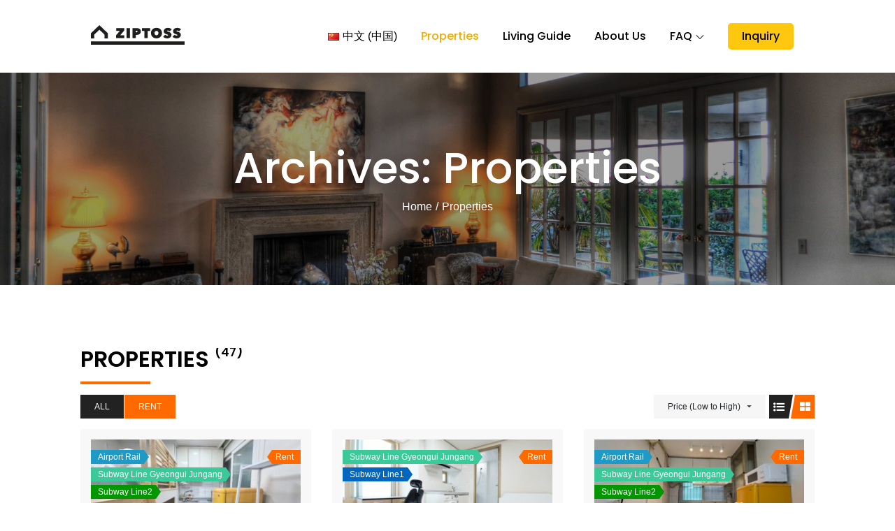

--- FILE ---
content_type: text/html; charset=UTF-8
request_url: https://global.ziptoss.com/en/property/?sortby=a_price&status=rent
body_size: 37914
content:
		<!DOCTYPE html>
			<html lang="en-US">
	<head>
		<meta charset="UTF-8">
		<meta name="viewport" content="width=device-width, initial-scale=1">
		<link rel="profile" href="https://gmpg.org/xfn/11">
		<title>Properties &#8211; Ziptoss Real Estate</title>
<meta name='robots' content='max-image-preview:large' />
	<style>img:is([sizes="auto" i], [sizes^="auto," i]) { contain-intrinsic-size: 3000px 1500px }</style>
	<link rel="alternate" href="https://global.ziptoss.com/zh/property/?sortby=a_price&#038;status=rent" hreflang="zh" />
<link rel="alternate" href="https://global.ziptoss.com/en/property/?sortby=a_price&#038;status=rent" hreflang="en" />
<link rel='dns-prefetch' href='//maps.googleapis.com' />
<link href='https://fonts.gstatic.com' crossorigin rel='preconnect' />
<link rel="alternate" type="application/rss+xml" title="Ziptoss Real Estate &raquo; Feed" href="https://global.ziptoss.com/en/feed/" />
<link rel="alternate" type="application/rss+xml" title="Ziptoss Real Estate &raquo; Comments Feed" href="https://global.ziptoss.com/en/comments/feed/" />
<link rel="alternate" type="application/rss+xml" title="Ziptoss Real Estate &raquo; Properties Feed" href="https://global.ziptoss.com/en/property/feed/" />
<script type="text/javascript">
/* <![CDATA[ */
window._wpemojiSettings = {"baseUrl":"https:\/\/s.w.org\/images\/core\/emoji\/16.0.1\/72x72\/","ext":".png","svgUrl":"https:\/\/s.w.org\/images\/core\/emoji\/16.0.1\/svg\/","svgExt":".svg","source":{"concatemoji":"https:\/\/global.ziptoss.com\/wp-includes\/js\/wp-emoji-release.min.js?ver=6.8.3"}};
/*! This file is auto-generated */
!function(s,n){var o,i,e;function c(e){try{var t={supportTests:e,timestamp:(new Date).valueOf()};sessionStorage.setItem(o,JSON.stringify(t))}catch(e){}}function p(e,t,n){e.clearRect(0,0,e.canvas.width,e.canvas.height),e.fillText(t,0,0);var t=new Uint32Array(e.getImageData(0,0,e.canvas.width,e.canvas.height).data),a=(e.clearRect(0,0,e.canvas.width,e.canvas.height),e.fillText(n,0,0),new Uint32Array(e.getImageData(0,0,e.canvas.width,e.canvas.height).data));return t.every(function(e,t){return e===a[t]})}function u(e,t){e.clearRect(0,0,e.canvas.width,e.canvas.height),e.fillText(t,0,0);for(var n=e.getImageData(16,16,1,1),a=0;a<n.data.length;a++)if(0!==n.data[a])return!1;return!0}function f(e,t,n,a){switch(t){case"flag":return n(e,"\ud83c\udff3\ufe0f\u200d\u26a7\ufe0f","\ud83c\udff3\ufe0f\u200b\u26a7\ufe0f")?!1:!n(e,"\ud83c\udde8\ud83c\uddf6","\ud83c\udde8\u200b\ud83c\uddf6")&&!n(e,"\ud83c\udff4\udb40\udc67\udb40\udc62\udb40\udc65\udb40\udc6e\udb40\udc67\udb40\udc7f","\ud83c\udff4\u200b\udb40\udc67\u200b\udb40\udc62\u200b\udb40\udc65\u200b\udb40\udc6e\u200b\udb40\udc67\u200b\udb40\udc7f");case"emoji":return!a(e,"\ud83e\udedf")}return!1}function g(e,t,n,a){var r="undefined"!=typeof WorkerGlobalScope&&self instanceof WorkerGlobalScope?new OffscreenCanvas(300,150):s.createElement("canvas"),o=r.getContext("2d",{willReadFrequently:!0}),i=(o.textBaseline="top",o.font="600 32px Arial",{});return e.forEach(function(e){i[e]=t(o,e,n,a)}),i}function t(e){var t=s.createElement("script");t.src=e,t.defer=!0,s.head.appendChild(t)}"undefined"!=typeof Promise&&(o="wpEmojiSettingsSupports",i=["flag","emoji"],n.supports={everything:!0,everythingExceptFlag:!0},e=new Promise(function(e){s.addEventListener("DOMContentLoaded",e,{once:!0})}),new Promise(function(t){var n=function(){try{var e=JSON.parse(sessionStorage.getItem(o));if("object"==typeof e&&"number"==typeof e.timestamp&&(new Date).valueOf()<e.timestamp+604800&&"object"==typeof e.supportTests)return e.supportTests}catch(e){}return null}();if(!n){if("undefined"!=typeof Worker&&"undefined"!=typeof OffscreenCanvas&&"undefined"!=typeof URL&&URL.createObjectURL&&"undefined"!=typeof Blob)try{var e="postMessage("+g.toString()+"("+[JSON.stringify(i),f.toString(),p.toString(),u.toString()].join(",")+"));",a=new Blob([e],{type:"text/javascript"}),r=new Worker(URL.createObjectURL(a),{name:"wpTestEmojiSupports"});return void(r.onmessage=function(e){c(n=e.data),r.terminate(),t(n)})}catch(e){}c(n=g(i,f,p,u))}t(n)}).then(function(e){for(var t in e)n.supports[t]=e[t],n.supports.everything=n.supports.everything&&n.supports[t],"flag"!==t&&(n.supports.everythingExceptFlag=n.supports.everythingExceptFlag&&n.supports[t]);n.supports.everythingExceptFlag=n.supports.everythingExceptFlag&&!n.supports.flag,n.DOMReady=!1,n.readyCallback=function(){n.DOMReady=!0}}).then(function(){return e}).then(function(){var e;n.supports.everything||(n.readyCallback(),(e=n.source||{}).concatemoji?t(e.concatemoji):e.wpemoji&&e.twemoji&&(t(e.twemoji),t(e.wpemoji)))}))}((window,document),window._wpemojiSettings);
/* ]]> */
</script>
<link rel='stylesheet' id='ere_map-css' href='https://global.ziptoss.com/wp-content/plugins/essential-real-estate/public/assets/map/css/google-map.min.css?ver=5.2.2' type='text/css' media='all' />
<style id='wp-emoji-styles-inline-css' type='text/css'>

	img.wp-smiley, img.emoji {
		display: inline !important;
		border: none !important;
		box-shadow: none !important;
		height: 1em !important;
		width: 1em !important;
		margin: 0 0.07em !important;
		vertical-align: -0.1em !important;
		background: none !important;
		padding: 0 !important;
	}
</style>
<link rel='stylesheet' id='wp-block-library-css' href='https://global.ziptoss.com/wp-includes/css/dist/block-library/style.min.css?ver=6.8.3' type='text/css' media='all' />
<style id='wp-block-library-theme-inline-css' type='text/css'>
.wp-block-audio :where(figcaption){color:#555;font-size:13px;text-align:center}.is-dark-theme .wp-block-audio :where(figcaption){color:#ffffffa6}.wp-block-audio{margin:0 0 1em}.wp-block-code{border:1px solid #ccc;border-radius:4px;font-family:Menlo,Consolas,monaco,monospace;padding:.8em 1em}.wp-block-embed :where(figcaption){color:#555;font-size:13px;text-align:center}.is-dark-theme .wp-block-embed :where(figcaption){color:#ffffffa6}.wp-block-embed{margin:0 0 1em}.blocks-gallery-caption{color:#555;font-size:13px;text-align:center}.is-dark-theme .blocks-gallery-caption{color:#ffffffa6}:root :where(.wp-block-image figcaption){color:#555;font-size:13px;text-align:center}.is-dark-theme :root :where(.wp-block-image figcaption){color:#ffffffa6}.wp-block-image{margin:0 0 1em}.wp-block-pullquote{border-bottom:4px solid;border-top:4px solid;color:currentColor;margin-bottom:1.75em}.wp-block-pullquote cite,.wp-block-pullquote footer,.wp-block-pullquote__citation{color:currentColor;font-size:.8125em;font-style:normal;text-transform:uppercase}.wp-block-quote{border-left:.25em solid;margin:0 0 1.75em;padding-left:1em}.wp-block-quote cite,.wp-block-quote footer{color:currentColor;font-size:.8125em;font-style:normal;position:relative}.wp-block-quote:where(.has-text-align-right){border-left:none;border-right:.25em solid;padding-left:0;padding-right:1em}.wp-block-quote:where(.has-text-align-center){border:none;padding-left:0}.wp-block-quote.is-large,.wp-block-quote.is-style-large,.wp-block-quote:where(.is-style-plain){border:none}.wp-block-search .wp-block-search__label{font-weight:700}.wp-block-search__button{border:1px solid #ccc;padding:.375em .625em}:where(.wp-block-group.has-background){padding:1.25em 2.375em}.wp-block-separator.has-css-opacity{opacity:.4}.wp-block-separator{border:none;border-bottom:2px solid;margin-left:auto;margin-right:auto}.wp-block-separator.has-alpha-channel-opacity{opacity:1}.wp-block-separator:not(.is-style-wide):not(.is-style-dots){width:100px}.wp-block-separator.has-background:not(.is-style-dots){border-bottom:none;height:1px}.wp-block-separator.has-background:not(.is-style-wide):not(.is-style-dots){height:2px}.wp-block-table{margin:0 0 1em}.wp-block-table td,.wp-block-table th{word-break:normal}.wp-block-table :where(figcaption){color:#555;font-size:13px;text-align:center}.is-dark-theme .wp-block-table :where(figcaption){color:#ffffffa6}.wp-block-video :where(figcaption){color:#555;font-size:13px;text-align:center}.is-dark-theme .wp-block-video :where(figcaption){color:#ffffffa6}.wp-block-video{margin:0 0 1em}:root :where(.wp-block-template-part.has-background){margin-bottom:0;margin-top:0;padding:1.25em 2.375em}
</style>
<style id='classic-theme-styles-inline-css' type='text/css'>
/*! This file is auto-generated */
.wp-block-button__link{color:#fff;background-color:#32373c;border-radius:9999px;box-shadow:none;text-decoration:none;padding:calc(.667em + 2px) calc(1.333em + 2px);font-size:1.125em}.wp-block-file__button{background:#32373c;color:#fff;text-decoration:none}
</style>
<style id='global-styles-inline-css' type='text/css'>
:root{--wp--preset--aspect-ratio--square: 1;--wp--preset--aspect-ratio--4-3: 4/3;--wp--preset--aspect-ratio--3-4: 3/4;--wp--preset--aspect-ratio--3-2: 3/2;--wp--preset--aspect-ratio--2-3: 2/3;--wp--preset--aspect-ratio--16-9: 16/9;--wp--preset--aspect-ratio--9-16: 9/16;--wp--preset--color--black: #2f3633;--wp--preset--color--cyan-bluish-gray: #abb8c3;--wp--preset--color--white: #ffffff;--wp--preset--color--pale-pink: #f78da7;--wp--preset--color--vivid-red: #cf2e2e;--wp--preset--color--luminous-vivid-orange: #ff6900;--wp--preset--color--luminous-vivid-amber: #fcb900;--wp--preset--color--light-green-cyan: #7bdcb5;--wp--preset--color--vivid-green-cyan: #00d084;--wp--preset--color--pale-cyan-blue: #8ed1fc;--wp--preset--color--vivid-cyan-blue: #0693e3;--wp--preset--color--vivid-purple: #9b51e0;--wp--preset--color--blue: #2c7dfa;--wp--preset--color--green: #07d79c;--wp--preset--color--orange: #ff8737;--wp--preset--color--grey: #82868b;--wp--preset--gradient--vivid-cyan-blue-to-vivid-purple: linear-gradient(135deg,rgba(6,147,227,1) 0%,rgb(155,81,224) 100%);--wp--preset--gradient--light-green-cyan-to-vivid-green-cyan: linear-gradient(135deg,rgb(122,220,180) 0%,rgb(0,208,130) 100%);--wp--preset--gradient--luminous-vivid-amber-to-luminous-vivid-orange: linear-gradient(135deg,rgba(252,185,0,1) 0%,rgba(255,105,0,1) 100%);--wp--preset--gradient--luminous-vivid-orange-to-vivid-red: linear-gradient(135deg,rgba(255,105,0,1) 0%,rgb(207,46,46) 100%);--wp--preset--gradient--very-light-gray-to-cyan-bluish-gray: linear-gradient(135deg,rgb(238,238,238) 0%,rgb(169,184,195) 100%);--wp--preset--gradient--cool-to-warm-spectrum: linear-gradient(135deg,rgb(74,234,220) 0%,rgb(151,120,209) 20%,rgb(207,42,186) 40%,rgb(238,44,130) 60%,rgb(251,105,98) 80%,rgb(254,248,76) 100%);--wp--preset--gradient--blush-light-purple: linear-gradient(135deg,rgb(255,206,236) 0%,rgb(152,150,240) 100%);--wp--preset--gradient--blush-bordeaux: linear-gradient(135deg,rgb(254,205,165) 0%,rgb(254,45,45) 50%,rgb(107,0,62) 100%);--wp--preset--gradient--luminous-dusk: linear-gradient(135deg,rgb(255,203,112) 0%,rgb(199,81,192) 50%,rgb(65,88,208) 100%);--wp--preset--gradient--pale-ocean: linear-gradient(135deg,rgb(255,245,203) 0%,rgb(182,227,212) 50%,rgb(51,167,181) 100%);--wp--preset--gradient--electric-grass: linear-gradient(135deg,rgb(202,248,128) 0%,rgb(113,206,126) 100%);--wp--preset--gradient--midnight: linear-gradient(135deg,rgb(2,3,129) 0%,rgb(40,116,252) 100%);--wp--preset--font-size--small: 12px;--wp--preset--font-size--medium: 20px;--wp--preset--font-size--large: 36px;--wp--preset--font-size--x-large: 42px;--wp--preset--font-size--regular: 16px;--wp--preset--font-size--larger: 36px;--wp--preset--font-size--huge: 48px;--wp--preset--spacing--20: 0.44rem;--wp--preset--spacing--30: 0.67rem;--wp--preset--spacing--40: 1rem;--wp--preset--spacing--50: 1.5rem;--wp--preset--spacing--60: 2.25rem;--wp--preset--spacing--70: 3.38rem;--wp--preset--spacing--80: 5.06rem;--wp--preset--shadow--natural: 6px 6px 9px rgba(0, 0, 0, 0.2);--wp--preset--shadow--deep: 12px 12px 50px rgba(0, 0, 0, 0.4);--wp--preset--shadow--sharp: 6px 6px 0px rgba(0, 0, 0, 0.2);--wp--preset--shadow--outlined: 6px 6px 0px -3px rgba(255, 255, 255, 1), 6px 6px rgba(0, 0, 0, 1);--wp--preset--shadow--crisp: 6px 6px 0px rgba(0, 0, 0, 1);}:where(.is-layout-flex){gap: 0.5em;}:where(.is-layout-grid){gap: 0.5em;}body .is-layout-flex{display: flex;}.is-layout-flex{flex-wrap: wrap;align-items: center;}.is-layout-flex > :is(*, div){margin: 0;}body .is-layout-grid{display: grid;}.is-layout-grid > :is(*, div){margin: 0;}:where(.wp-block-columns.is-layout-flex){gap: 2em;}:where(.wp-block-columns.is-layout-grid){gap: 2em;}:where(.wp-block-post-template.is-layout-flex){gap: 1.25em;}:where(.wp-block-post-template.is-layout-grid){gap: 1.25em;}.has-black-color{color: var(--wp--preset--color--black) !important;}.has-cyan-bluish-gray-color{color: var(--wp--preset--color--cyan-bluish-gray) !important;}.has-white-color{color: var(--wp--preset--color--white) !important;}.has-pale-pink-color{color: var(--wp--preset--color--pale-pink) !important;}.has-vivid-red-color{color: var(--wp--preset--color--vivid-red) !important;}.has-luminous-vivid-orange-color{color: var(--wp--preset--color--luminous-vivid-orange) !important;}.has-luminous-vivid-amber-color{color: var(--wp--preset--color--luminous-vivid-amber) !important;}.has-light-green-cyan-color{color: var(--wp--preset--color--light-green-cyan) !important;}.has-vivid-green-cyan-color{color: var(--wp--preset--color--vivid-green-cyan) !important;}.has-pale-cyan-blue-color{color: var(--wp--preset--color--pale-cyan-blue) !important;}.has-vivid-cyan-blue-color{color: var(--wp--preset--color--vivid-cyan-blue) !important;}.has-vivid-purple-color{color: var(--wp--preset--color--vivid-purple) !important;}.has-black-background-color{background-color: var(--wp--preset--color--black) !important;}.has-cyan-bluish-gray-background-color{background-color: var(--wp--preset--color--cyan-bluish-gray) !important;}.has-white-background-color{background-color: var(--wp--preset--color--white) !important;}.has-pale-pink-background-color{background-color: var(--wp--preset--color--pale-pink) !important;}.has-vivid-red-background-color{background-color: var(--wp--preset--color--vivid-red) !important;}.has-luminous-vivid-orange-background-color{background-color: var(--wp--preset--color--luminous-vivid-orange) !important;}.has-luminous-vivid-amber-background-color{background-color: var(--wp--preset--color--luminous-vivid-amber) !important;}.has-light-green-cyan-background-color{background-color: var(--wp--preset--color--light-green-cyan) !important;}.has-vivid-green-cyan-background-color{background-color: var(--wp--preset--color--vivid-green-cyan) !important;}.has-pale-cyan-blue-background-color{background-color: var(--wp--preset--color--pale-cyan-blue) !important;}.has-vivid-cyan-blue-background-color{background-color: var(--wp--preset--color--vivid-cyan-blue) !important;}.has-vivid-purple-background-color{background-color: var(--wp--preset--color--vivid-purple) !important;}.has-black-border-color{border-color: var(--wp--preset--color--black) !important;}.has-cyan-bluish-gray-border-color{border-color: var(--wp--preset--color--cyan-bluish-gray) !important;}.has-white-border-color{border-color: var(--wp--preset--color--white) !important;}.has-pale-pink-border-color{border-color: var(--wp--preset--color--pale-pink) !important;}.has-vivid-red-border-color{border-color: var(--wp--preset--color--vivid-red) !important;}.has-luminous-vivid-orange-border-color{border-color: var(--wp--preset--color--luminous-vivid-orange) !important;}.has-luminous-vivid-amber-border-color{border-color: var(--wp--preset--color--luminous-vivid-amber) !important;}.has-light-green-cyan-border-color{border-color: var(--wp--preset--color--light-green-cyan) !important;}.has-vivid-green-cyan-border-color{border-color: var(--wp--preset--color--vivid-green-cyan) !important;}.has-pale-cyan-blue-border-color{border-color: var(--wp--preset--color--pale-cyan-blue) !important;}.has-vivid-cyan-blue-border-color{border-color: var(--wp--preset--color--vivid-cyan-blue) !important;}.has-vivid-purple-border-color{border-color: var(--wp--preset--color--vivid-purple) !important;}.has-vivid-cyan-blue-to-vivid-purple-gradient-background{background: var(--wp--preset--gradient--vivid-cyan-blue-to-vivid-purple) !important;}.has-light-green-cyan-to-vivid-green-cyan-gradient-background{background: var(--wp--preset--gradient--light-green-cyan-to-vivid-green-cyan) !important;}.has-luminous-vivid-amber-to-luminous-vivid-orange-gradient-background{background: var(--wp--preset--gradient--luminous-vivid-amber-to-luminous-vivid-orange) !important;}.has-luminous-vivid-orange-to-vivid-red-gradient-background{background: var(--wp--preset--gradient--luminous-vivid-orange-to-vivid-red) !important;}.has-very-light-gray-to-cyan-bluish-gray-gradient-background{background: var(--wp--preset--gradient--very-light-gray-to-cyan-bluish-gray) !important;}.has-cool-to-warm-spectrum-gradient-background{background: var(--wp--preset--gradient--cool-to-warm-spectrum) !important;}.has-blush-light-purple-gradient-background{background: var(--wp--preset--gradient--blush-light-purple) !important;}.has-blush-bordeaux-gradient-background{background: var(--wp--preset--gradient--blush-bordeaux) !important;}.has-luminous-dusk-gradient-background{background: var(--wp--preset--gradient--luminous-dusk) !important;}.has-pale-ocean-gradient-background{background: var(--wp--preset--gradient--pale-ocean) !important;}.has-electric-grass-gradient-background{background: var(--wp--preset--gradient--electric-grass) !important;}.has-midnight-gradient-background{background: var(--wp--preset--gradient--midnight) !important;}.has-small-font-size{font-size: var(--wp--preset--font-size--small) !important;}.has-medium-font-size{font-size: var(--wp--preset--font-size--medium) !important;}.has-large-font-size{font-size: var(--wp--preset--font-size--large) !important;}.has-x-large-font-size{font-size: var(--wp--preset--font-size--x-large) !important;}
:where(.wp-block-post-template.is-layout-flex){gap: 1.25em;}:where(.wp-block-post-template.is-layout-grid){gap: 1.25em;}
:where(.wp-block-columns.is-layout-flex){gap: 2em;}:where(.wp-block-columns.is-layout-grid){gap: 2em;}
:root :where(.wp-block-pullquote){font-size: 1.5em;line-height: 1.6;}
</style>
<link rel='stylesheet' id='villa-estate-fonts-css' href='https://global.ziptoss.com/wp-content/fonts/3c7a38b08c1e083b23881fd8f5b9d6fb.css' type='text/css' media='all' />
<link rel='stylesheet' id='slick-css' href='https://global.ziptoss.com/wp-content/themes/villa-estate/assets/css/slick.css?ver=6.8.3' type='text/css' media='all' />
<link rel='stylesheet' id='slick-theme-css' href='https://global.ziptoss.com/wp-content/themes/villa-estate/assets/css/slick-theme.css?ver=6.8.3' type='text/css' media='all' />
<link rel='stylesheet' id='font-awesome-css' href='https://global.ziptoss.com/wp-content/plugins/essential-real-estate/lib/smart-framework/assets/vendors/font-awesome/css/font-awesome.min.css?ver=4.7.0' type='text/css' media='all' />
<link rel='stylesheet' id='villa-estate-blocks-css' href='https://global.ziptoss.com/wp-content/themes/villa-estate/assets/css/blocks.min.css?ver=6.8.3' type='text/css' media='all' />
<link rel='stylesheet' id='villa-estate-style-css' href='https://global.ziptoss.com/wp-content/themes/villa-estate/style.css?ver=6.8.3' type='text/css' media='all' />
<style id='villa-estate-style-inline-css' type='text/css'>

			.site-title,
			.site-description,
			#sidr-id-site-identity{
				position: absolute;
				clip: rect(1px, 1px, 1px, 1px);
			}.trail-items li:not(:last-child):after {
			    content: "/";
			    padding: 0 5px;
			}
</style>
<link rel='stylesheet' id='jquery-ui-css' href='https://global.ziptoss.com/wp-content/plugins/essential-real-estate/public/assets/packages/jquery-ui/jquery-ui.min.css?ver=1.11.4' type='text/css' media='all' />
<link rel='stylesheet' id='owl.carousel-css' href='https://global.ziptoss.com/wp-content/plugins/essential-real-estate/public/assets/packages/owl-carousel/assets/owl.carousel.min.css?ver=2.3.4' type='text/css' media='all' />
<link rel='stylesheet' id='light-gallery-css' href='https://global.ziptoss.com/wp-content/plugins/essential-real-estate/public/assets/packages/light-gallery/css/lightgallery.min.css?ver=1.2.18' type='text/css' media='all' />
<link rel='stylesheet' id='star-rating-css' href='https://global.ziptoss.com/wp-content/plugins/essential-real-estate/public/assets/packages/star-rating/css/star-rating.min.css?ver=4.1.3' type='text/css' media='all' />
<link rel='stylesheet' id='select2_css-css' href='https://global.ziptoss.com/wp-content/plugins/essential-real-estate/public/assets/packages/select2/css/select2.min.css?ver=4.0.6-rc.1' type='text/css' media='all' />
<link rel='stylesheet' id='ere_main-css' href='https://global.ziptoss.com/wp-content/plugins/essential-real-estate/public/assets/scss/main/main.min.css?ver=5.2.2' type='text/css' media='all' />
<link rel='stylesheet' id='bootstrap-css' href='https://global.ziptoss.com/wp-content/plugins/essential-real-estate/public/assets/vendors/bootstrap/css/bootstrap.min.css?ver=4.6.2' type='text/css' media='all' />
<script type="text/javascript" src="https://global.ziptoss.com/wp-includes/js/jquery/jquery.min.js?ver=3.7.1" id="jquery-core-js"></script>
<script type="text/javascript" src="https://global.ziptoss.com/wp-includes/js/jquery/jquery-migrate.min.js?ver=3.4.1" id="jquery-migrate-js"></script>
<!--[if lt IE 9]>
<script type="text/javascript" src="https://global.ziptoss.com/wp-content/themes/villa-estate/assets/js/html5.min.js?ver=3.7.3" id="villa-estate-html5-js"></script>
<![endif]-->
<link rel="https://api.w.org/" href="https://global.ziptoss.com/wp-json/" /><link rel="EditURI" type="application/rsd+xml" title="RSD" href="https://global.ziptoss.com/xmlrpc.php?rsd" />
<link rel="icon" href="https://global.ziptoss.com/wp-content/uploads/2022/04/cropped-KakaoTalk_20220428_172129600-32x32.jpg" sizes="32x32" />
<link rel="icon" href="https://global.ziptoss.com/wp-content/uploads/2022/04/cropped-KakaoTalk_20220428_172129600-192x192.jpg" sizes="192x192" />
<link rel="apple-touch-icon" href="https://global.ziptoss.com/wp-content/uploads/2022/04/cropped-KakaoTalk_20220428_172129600-180x180.jpg" />
<meta name="msapplication-TileImage" content="https://global.ziptoss.com/wp-content/uploads/2022/04/cropped-KakaoTalk_20220428_172129600-270x270.jpg" />
<style type="text/css" id="gsf-custom-css"></style>		<style type="text/css" id="wp-custom-css">
			.wrapper {
	max-width: 1050px;
}

.footer-widgets-area {
	display: none;
}

label {
	display: block;
}

.col-3,.col-2 {
	max-width: 100%
}

@keyframes preloader {
    0% {
        height: 5px;
        transform: translateY(0px);
        background: #ffc80f
    }

    25% {
        height: 30px;
        transform: translateY(15px);
        background: #ffc80f
    }

    50% {
        height: 5px;
        transform: translateY(0px);
        background: #ffc80f
    }

    100% {
        height: 5px;
        transform: translateY(0px);
        background: #ffc80f
    }
}

button, input[type=button], input[type=reset], input[type=submit] {
	background-color: #ffc80f;
}

form.search-form button.search-submit svg {
	fill: #666;
}

.entry-meta {
	display: none;
}

#page-site-header {
	padding: 100px 0;
}

.service-item .entry-content p {
  -webkit-line-clamp: 3 ;
  -webkit-box-orient: vertical;
        word-wrap: break-word;
        display: -webkit-box;
        overflow: hidden;
        text-overflow: ellipsis;
        white-space: normal;
	
}

#property-villa h2.entry-title > a {
	
  -webkit-line-clamp: 2 ;
  -webkit-box-orient: vertical;
        word-wrap: break-word;
        display: -webkit-box;
        overflow: hidden;
        text-overflow: ellipsis;
        white-space: normal;
}

.main-navigation ul.nav-menu>li>a.custom-button {
	background-color: #ffc80f !important;
	color: #000 !important;
}

.ere-directions {
 display: none;
}

.agent-content a.btn.btn-primary {
	display: none;
}

.single-property-area .agent-avatar > a > img {
	width: 160px;
}

.single-property-area .contact-agent textarea {
	height: 50vh;
}

.single-property-area .contact-agent button.agent-contact-btn {
	background-color: #ffc80f;
	color: #000;
	border-radius: 5px;
}

.property-info-footer {
	display: none;
}

#content .single-property-area .property-tab .nav-tabs li.active a, .single-property-area .property-tab .nav-tabs li:hover a {
	background-color: #ffc80f !important;
	color: #000 !important;
}

.ere-heading-style2 h2:after {
	background-color: #ffc80f
}

.address-marker i, .agent-info i, .attachment-file-type, .ere-dashboard-logout i, .ere-link-more, .ere-my-property-address i, .ere-my-property-date i, .ere-my-property-total-views i, .ere-my-saved-search-item i, .ere-widget-listing-property-taxonomy i, .open-on-google-maps, .property-agent i, .property-count span, .property-date i, .property-info-header .property-info span.fa, .property-location i, .property-type i, .property-type-list i, .property-views-count i, .user-dropdown i, .walk-score-more-detail, span.total-properties {
	color: #ffc80f
}

.single-property-area .single-property-image-main .owl-next {
	background-color: #ffc80f !important;
}

.single-property-area .single-property-image-main .owl-next:after {
	border-bottom-color: #ffc80f !important;
}

#wp-property_des-wrap .insert-media:hover, .color-light .owl-dots .owl-dot.active span, .owl-dots .owl-dot.active span, .owl-nav .owl-next:hover, .owl-nav .owl-prev:hover {
	background-color: #ffc80f;
}

.owl-nav .owl-prev:hover:after {
	border-top-color: #ffc80f !important;
}

.property-info-action .property-main-info .property-status span {
	background-color: #ffc80f !important;
	color: #000 !important;
}

.archive-blog-wrapper .posted-on a {
	color: #efac01;
}

.section-header .section-subtitle {
	color: #efac01;
}

.property-meta .property-cost {
	color: #efac01;
}

.entry-title a:hover, .entry-title a:focus {
	color: #efac01;
}

#secondary .cat-links a, #secondary ul li a:hover, #secondary ul li a:focus {
	color: #efac01;
}

.navigation.post-navigation a:hover, .navigation.posts-navigation a:hover, .navigation.post-navigation a:focus, .navigation.posts-navigation a:focus {
	color: #efac01;
}

.navigation.post-navigation a:hover svg, .navigation.posts-navigation a:hover svg, .navigation.post-navigation a:focus svg, .navigation.posts-navigation a:focus svg {
	fill: #efac01;
}

.main-navigation ul.nav-menu>li.current-menu-item>a, .main-navigation ul.nav-menu>li:hover>a, .main-navigation ul.nav-menu>li:focus>a {
	color: #efac01;
}

a {
	color: #efac01;
}

.main-navigation ul.nav-menu li:hover>svg, .main-navigation ul.nav-menu li:focus>svg, .main-navigation li.menu-item-has-children:hover>a>svg, .main-navigation li.menu-item-has-children>a:hover>svg, .main-navigation li.menu-item-has-children>a:focus>svg, .main-navigation ul.nav-menu>li.current-menu-item>a>svg {
	fill: #efac01;
}

.main-navigation ul ul a:hover, .main-navigation ul ul a:focus {
	background-color: #ffc80f;
}

#service-section .entry-container {
	min-height: 405px;
}

#service-section .service-item  {
	padding: 0px;
}

#service-section .entry-title {
	margin-bottom: 0;
	padding: 0 20px;
}

#service-section .entry-content {
	padding: 20px 30px 30px 30px;
}

#service-section .featured-image {
	height: 200px;
	overflow-y: hidden;
}

a[lang="zh-CN"] {
  font-family: pingfang SC,Microsoft YaHei,"\5FAE\8F6F\96C5\9ED1",helvetica,arial,verdana,tahoma,sans-serif !important;
}		</style>
		</head>

<body class="archive post-type-archive post-type-archive-property wp-custom-logo wp-embed-responsive wp-theme-villa-estate group-blog hfeed wide right-sidebar default-design">

		<div id="page" class="site">
			<a class="skip-link screen-reader-text" href="#content">Skip to content</a>
		
			<div id="loader">
	            <div class="loader-container">
	            	<div id="preloader">
		                    <span></span>
		                    <span></span>
		                    <span></span>
		                    <span></span>
		                    <span></span>
		                </div>
	            </div>
	        </div><!-- #loader -->
		
		<div class="menu-overlay"></div>

		
		<header id="masthead" class="site-header" role="banner">
			<div class="wrapper">
				<div class="site-branding">
											<div class="site-logo">
							<a href="https://global.ziptoss.com/en/" class="custom-logo-link" rel="home"><img width="134" height="28" src="https://global.ziptoss.com/wp-content/uploads/2022/04/en-logo-black.svg" class="custom-logo" alt="Ziptoss Real Estate" decoding="async" /></a>						</div>
										<div id="site-identity">
													<p class="site-title"><a href="https://global.ziptoss.com/en/" rel="home">Ziptoss Real Estate</a></p>
												</div>
							</div><!-- .site-branding -->

			<nav id="site-navigation" class="main-navigation" role="navigation" aria-label="Primary Menu">
				<button class="menu-toggle" aria-controls="primary-menu" aria-expanded="false">
					<svg class="icon icon-menu icon-menu" aria-hidden="true" role="img"> <use href="#icon-menu" xlink:href="#icon-menu"></use> </svg><svg class="icon icon-close icon-menu" aria-hidden="true" role="img"> <use href="#icon-close" xlink:href="#icon-close"></use> </svg>	
					<span class="menu-label">Menu</span>		
				</button>

				<div class="menu-header-menu-container"><ul id="primary-menu" class="menu nav-menu"><li id="menu-item-753-zh" class="lang-item lang-item-45 lang-item-zh lang-item-first menu-item menu-item-type-custom menu-item-object-custom menu-item-753-zh"><a href="https://global.ziptoss.com/zh/property/?sortby=a_price&#038;status=rent" hreflang="zh-CN" lang="zh-CN"><img src="[data-uri]" alt="" width="16" height="11" style="width: 16px; height: 11px;" /><span style="margin-left:0.3em;">中文 (中国)</span></a></li>
<li id="menu-item-983" class="menu-item menu-item-type-post_type_archive menu-item-object-property current-menu-item menu-item-983"><a href="https://global.ziptoss.com/en/property/" aria-current="page">Properties</a></li>
<li id="menu-item-1143" class="menu-item menu-item-type-taxonomy menu-item-object-category menu-item-1143"><a href="https://global.ziptoss.com/en/category/living-guide/">Living Guide</a></li>
<li id="menu-item-994" class="menu-item menu-item-type-post_type menu-item-object-post menu-item-994"><a href="https://global.ziptoss.com/en/about-us/">About Us</a></li>
<li id="menu-item-1798" class="menu-item menu-item-type-taxonomy menu-item-object-category menu-item-has-children menu-item-1798"><a href="https://global.ziptoss.com/en/category/faq/">FAQ<svg class="icon icon-down " aria-hidden="true" role="img"> <use href="#icon-down" xlink:href="#icon-down"></use> </svg></a>
<ul class="sub-menu">
	<li id="menu-item-1799" class="menu-item menu-item-type-taxonomy menu-item-object-category menu-item-1799"><a href="https://global.ziptoss.com/en/category/faq/renttips/">Korean Rental System &amp; Tips</a></li>
	<li id="menu-item-1800" class="menu-item menu-item-type-taxonomy menu-item-object-category menu-item-1800"><a href="https://global.ziptoss.com/en/category/faq/ziptossservice/">About Ziptoss Service</a></li>
	<li id="menu-item-1801" class="menu-item menu-item-type-taxonomy menu-item-object-category menu-item-1801"><a href="https://global.ziptoss.com/en/category/faq/usefultipsinkorea/">Useful tips for living in Korea</a></li>
</ul>
</li>
<li><a href="https://tally.so/r/woRyd5"  class="custom-button">Inquiry</a>
			</li></ul></div>
			</nav><!-- #site-navigation -->
		</div><!-- .wrapper -->
	</header><!-- .header-->
		<div id="content" class="site-content">
		
        <div id="page-site-header" class="relative" style="background-image: url('https://global.ziptoss.com/wp-content/themes/villa-estate/assets/uploads/header-image.jpg');">
            <div class="overlay"></div>
            <div class="wrapper">
                <header class="page-header">
                    <h1 class="page-title">Archives: <span>Properties</span></h1>                </header>
                <div id="breadcrumb-list" ><nav role="navigation" aria-label="Breadcrumbs" class="breadcrumb-trail breadcrumbs" itemprop="breadcrumb"><ul class="trail-items" itemscope itemtype="http://schema.org/BreadcrumbList"><meta name="numberOfItems" content="2" /><meta name="itemListOrder" content="Ascending" /><li itemprop="itemListElement" itemscope itemtype="http://schema.org/ListItem" class="trail-item trail-begin"><a href="https://global.ziptoss.com/en" rel="home"><span itemprop="name">Home</span></a><meta itemprop="position" content="1" /></li><li itemprop="itemListElement" itemscope itemtype="http://schema.org/ListItem" class="trail-item trail-end"><span itemprop="name">Properties</span><meta itemprop="position" content="2" /></li></ul></nav></div><!-- #breadcrumb-list -->            </div>
        </div><!-- #page-site-header -->

        <div id="container"><div id="content" role="main">    <div class="ere-archive-property-wrap ere-property-wrap">
                <div class="ere-archive-property archive-property">
            <div class="above-archive-property">
                <div class="ere-heading">
			<h2>Properties			<sub>(47)</sub></h2>
	</div><div class="archive-property-action ere__archive-actions ere__archive-property-actions">
    <div class="ere__apa-item ere__apa-status">
    <ul>
        <li class="">
            <a title="All" data-status="all" href="/en/property/?sortby=a_price">All</a>
        </li>
                                <li class="active">
                <a title="Rent" data-status="rent" href="/en/property/?sortby=a_price&#038;status=rent">Rent</a>
            </li>
            </ul>
</div>
<div class="ere__apa-item ere__apa-orderby dropdown">
    <a href="#" class="dropdown-toggle" data-toggle="dropdown">
        Price (Low to High)    </a>
    <div class="dropdown-menu">
                    <a data-sortby="" title="Default Order" class="dropdown-item" href="/en/property/?sortby=default&#038;status=rent">Default Order</a>
                    <a data-sortby="" title="Featured" class="dropdown-item" href="/en/property/?sortby=featured&#038;status=rent">Featured</a>
                    <a data-sortby="" title="Most Viewed" class="dropdown-item" href="/en/property/?sortby=most_viewed&#038;status=rent">Most Viewed</a>
                    <a data-sortby="" title="Price (Low to High)" class="dropdown-item" href="/en/property/?sortby=a_price&#038;status=rent">Price (Low to High)</a>
                    <a data-sortby="" title="Price (High to Low)" class="dropdown-item" href="/en/property/?sortby=d_price&#038;status=rent">Price (High to Low)</a>
                    <a data-sortby="" title="Date (Old to New)" class="dropdown-item" href="/en/property/?sortby=a_date&#038;status=rent">Date (Old to New)</a>
                    <a data-sortby="" title="Date (New to Old)" class="dropdown-item" href="/en/property/?sortby=d_date&#038;status=rent">Date (New to Old)</a>
            </div>
</div>
<div class="ere__apa-item ere__apa-switch-layout">
    <div class="view-as" data-admin-url="/wp-admin/admin-ajax.php">
                    <span data-view-as="property-list" class="view-as-list" title="View as List">
                        <i class="fa fa-list-ul"></i>
                    </span>
        <span data-view-as="property-grid" class="view-as-grid" title="View as Grid">
                        <i class="fa fa-th-large"></i>
                    </span>
    </div>
</div>
</div>
            </div>
            <div class="ere-property clearfix property-grid col-gap-30 columns-3 columns-md-3 columns-sm-2 columns-xs-1 columns-mb-1">
                                        <div class="mg-bottom-30 ere-item-wrap">
	<div class="property-inner">
        <div class="property-image">
    <img width="330"
     height="180"
     src="https://global.ziptoss.com/wp-content/uploads/2025/02/KakaoTalk_20250205_160319014_03-scaled-330x180.jpg"
     onerror="this.src = 'https://global.ziptoss.com/wp-content/plugins/essential-real-estate/public/assets/images/map-marker-icon.png';"
     alt="Near Yonsei University Studio Oneroom!"
     title="Near Yonsei University Studio Oneroom!">

<div class="ere__loop-property-action property-action">
    <a data-toggle="tooltip"
   title="(6) Photos"
   data-property-id="5572"
   href="javascript:void(0)" class="property-view-gallery ere__loop-property_action-item">
    <i class="fa fa-camera"></i>
</a>
<a href="javascript:void(0)" class="property-favorite ere__loop-property_action-item" data-property-id="5572"
   data-toggle="tooltip"
   title="Add to Favorite"
   data-title-not-favorite="Add to Favorite"
   data-title-favorited="It is my favorite"
   data-icon-not-favorite="fa fa-star-o"
   data-icon-favorited="fa fa-star">
    <i class="fa fa-star-o"></i>
</a>
<a class="compare-property ere__loop-property_action-item" href="javascript:void(0)"
   data-property-id="5572" data-toggle="tooltip"
   title="Compare">
    <i class="fa fa-plus"></i>
</a>
</div><div class="ere__loop-property-badge ere__lpb-featured-label">
                    <span style="--ere-loop-property-badge-bg-color:#1f9ac6" class="ere__loop-property-badge-item ere__term-label airport-rail">
        <span class="ere__lpbi-inner">
            Airport Rail        </span>
    </span>
        <span style="--ere-loop-property-badge-bg-color:#3cc99a" class="ere__loop-property-badge-item ere__term-label subwaylinegyeonguijungang">
        <span class="ere__lpbi-inner">
            Subway Line Gyeongui Jungang        </span>
    </span>
        <span style="--ere-loop-property-badge-bg-color:#029600" class="ere__loop-property-badge-item ere__term-label subwayline2">
        <span class="ere__lpbi-inner">
            Subway Line2        </span>
    </span>
    </div>
<div class="ere__loop-property-badge ere__lpb-status">
                    <span class="ere__loop-property-badge-item ere__term-status rent" >
            <span class="ere__lpbi-inner">
                Rent            </span>
        </span>
    </div>
<a class="property-link" href="https://global.ziptoss.com/en/property/near-yonsei-university-studio-oneroom/" title="Near Yonsei University Studio Oneroom!"></a>
</div>

		<div class="property-item-content">
			<div class="property-heading">
                <h2 class="property-title">
    <a href="https://global.ziptoss.com/en/property/near-yonsei-university-studio-oneroom/" title="Near Yonsei University Studio Oneroom!">Near Yonsei University Studio Oneroom!</a>
</h2>
	<span class="property-price ere__loop-property-price">
				₩500,000			</span>
			</div>
            <div class="property-location ere__loop-property-location" title="344-190 Yeonhui-dong, Seodaemun-gu, Seoul, South Korea">
	<i class="fa fa-map-marker"></i>
	<a target="_blank" href="http://maps.google.com/?q=344-190%20Yeonhui-dong,%20Seodaemun-gu,%20Seoul,%20South%20Korea"><span>344-190 Yeonhui-dong, Seodaemun-gu, Seoul, South Korea</span></a>
</div>
<div class="property-element-inline">
    <div class="property-type-list"><i class="fa fa-tag"></i><a href="https://global.ziptoss.com/en/property-type/studio/" rel="tag">Studio</a></div><div class="property-date">
    <i class="fa fa-calendar"></i>
     11 months ago</div>
</div>
<div class="property-excerpt">
    <p>[Building Info] -Address: 344-190 Yeonhui-dong, Seodaemun-gu, Seoul -Purpose of the Building: Detached house -Approval date of the Building: 1997/04/24 [Property Info] -Property Floor / Total [&hellip;]</p>
</div>
<div class="ere__loop-property-info property-info layout-1">
    <div class="property-info-inner">
        <div class="ere__loop-property-info-item property-area" data-toggle="tooltip" title="Size">
    <i class="fa fa-arrows"></i>
    <div class="ere__lpi-content">
        <span class="ere__lpi-value">13.2 m<sup>2</sup></span>
        <span class="ere__lpi-label">Size</span>
    </div>
</div>

<div class="ere__loop-property-info-item property-bedrooms" data-toggle="tooltip" title="1 Bedroom">
    <i class="fa fa-hotel"></i>
    <div class="ere__lpi-content">
        <span class="ere__lpi-value">1</span>
        <span class="ere__lpi-label">Bedroom</span>
    </div>
</div><div class="ere__loop-property-info-item property-bathrooms" data-toggle="tooltip" title="1 Bathroom">
    <i class="fa fa-bath"></i>
    <div class="ere__lpi-content">
        <span class="ere__lpi-value">1</span>
        <span class="ere__lpi-label">Bathroom</span>
    </div>
</div>
    </div>
</div>

		</div>
	</div>
</div>                                            <div class="mg-bottom-30 ere-item-wrap">
	<div class="property-inner">
        <div class="property-image">
    <img width="330"
     height="180"
     src="https://global.ziptoss.com/wp-content/uploads/2025/02/2층-201호_5-scaled-330x180.jpg"
     onerror="this.src = 'https://global.ziptoss.com/wp-content/plugins/essential-real-estate/public/assets/images/map-marker-icon.png';"
     alt="Close to Hoegi Stn Clean Studio oneroom!"
     title="Close to Hoegi Stn Clean Studio oneroom!">

<div class="ere__loop-property-action property-action">
    <a data-toggle="tooltip"
   title="(6) Photos"
   data-property-id="5518"
   href="javascript:void(0)" class="property-view-gallery ere__loop-property_action-item">
    <i class="fa fa-camera"></i>
</a>
<a href="javascript:void(0)" class="property-favorite ere__loop-property_action-item" data-property-id="5518"
   data-toggle="tooltip"
   title="Add to Favorite"
   data-title-not-favorite="Add to Favorite"
   data-title-favorited="It is my favorite"
   data-icon-not-favorite="fa fa-star-o"
   data-icon-favorited="fa fa-star">
    <i class="fa fa-star-o"></i>
</a>
<a class="compare-property ere__loop-property_action-item" href="javascript:void(0)"
   data-property-id="5518" data-toggle="tooltip"
   title="Compare">
    <i class="fa fa-plus"></i>
</a>
</div><div class="ere__loop-property-badge ere__lpb-featured-label">
                    <span style="--ere-loop-property-badge-bg-color:#3cc99a" class="ere__loop-property-badge-item ere__term-label subwaylinegyeonguijungang">
        <span class="ere__lpbi-inner">
            Subway Line Gyeongui Jungang        </span>
    </span>
        <span style="--ere-loop-property-badge-bg-color:#0066bf" class="ere__loop-property-badge-item ere__term-label subwayline1">
        <span class="ere__lpbi-inner">
            Subway Line1        </span>
    </span>
    </div>
<div class="ere__loop-property-badge ere__lpb-status">
                    <span class="ere__loop-property-badge-item ere__term-status rent" >
            <span class="ere__lpbi-inner">
                Rent            </span>
        </span>
    </div>
<a class="property-link" href="https://global.ziptoss.com/en/property/close-to-hoegi-stn-clean-studio-oneroom/" title="Close to Hoegi Stn Clean Studio oneroom!"></a>
</div>

		<div class="property-item-content">
			<div class="property-heading">
                <h2 class="property-title">
    <a href="https://global.ziptoss.com/en/property/close-to-hoegi-stn-clean-studio-oneroom/" title="Close to Hoegi Stn Clean Studio oneroom!">Close to Hoegi Stn Clean Studio oneroom!</a>
</h2>
	<span class="property-price ere__loop-property-price">
				₩600,000			</span>
			</div>
            <div class="property-location ere__loop-property-location" title="28-35 Hwigyeong-dong, Dongdaemun District, Seoul, South Korea">
	<i class="fa fa-map-marker"></i>
	<a target="_blank" href="http://maps.google.com/?q=28-35%20Hwigyeong-dong,%20Dongdaemun%20District,%20Seoul,%20South%20Korea"><span>28-35 Hwigyeong-dong, Dongdaemun District, Seoul, South Korea</span></a>
</div>
<div class="property-element-inline">
    <div class="property-type-list"><i class="fa fa-tag"></i><a href="https://global.ziptoss.com/en/property-type/studio/" rel="tag">Studio</a></div><div class="property-date">
    <i class="fa fa-calendar"></i>
     12 months ago</div>
</div>
<div class="property-excerpt">
    <p>[Building Info] -Address: 28-35 Hwigyeong-dong, Dongdaemun-gu, Seoul -Purpose of the Building: General building detached house. -Approval date of the Building: 1996/06/04 [Property Info] -Property Floor [&hellip;]</p>
</div>
<div class="ere__loop-property-info property-info layout-1">
    <div class="property-info-inner">
        <div class="ere__loop-property-info-item property-area" data-toggle="tooltip" title="Size">
    <i class="fa fa-arrows"></i>
    <div class="ere__lpi-content">
        <span class="ere__lpi-value">16.5 m<sup>2</sup></span>
        <span class="ere__lpi-label">Size</span>
    </div>
</div>

<div class="ere__loop-property-info-item property-bedrooms" data-toggle="tooltip" title="1 Bedroom">
    <i class="fa fa-hotel"></i>
    <div class="ere__lpi-content">
        <span class="ere__lpi-value">1</span>
        <span class="ere__lpi-label">Bedroom</span>
    </div>
</div><div class="ere__loop-property-info-item property-bathrooms" data-toggle="tooltip" title="1 Bathroom">
    <i class="fa fa-bath"></i>
    <div class="ere__lpi-content">
        <span class="ere__lpi-value">1</span>
        <span class="ere__lpi-label">Bathroom</span>
    </div>
</div>
    </div>
</div>

		</div>
	</div>
</div>                                            <div class="mg-bottom-30 ere-item-wrap">
	<div class="property-inner">
        <div class="property-image">
    <img width="330"
     height="180"
     src="https://global.ziptoss.com/wp-content/uploads/2025/01/KakaoTalk_Photo_2024-02-07-10-28-47-004jpeg-scaled-330x180.jpeg"
     onerror="this.src = 'https://global.ziptoss.com/wp-content/plugins/essential-real-estate/public/assets/images/map-marker-icon.png';"
     alt="Close to Hongdae stn Line 2 Studio Oneroom Fully furnished!"
     title="Close to Hongdae stn Line 2 Studio Oneroom Fully furnished!">

<div class="ere__loop-property-action property-action">
    <a data-toggle="tooltip"
   title="(7) Photos"
   data-property-id="5390"
   href="javascript:void(0)" class="property-view-gallery ere__loop-property_action-item">
    <i class="fa fa-camera"></i>
</a>
<a href="javascript:void(0)" class="property-favorite ere__loop-property_action-item" data-property-id="5390"
   data-toggle="tooltip"
   title="Add to Favorite"
   data-title-not-favorite="Add to Favorite"
   data-title-favorited="It is my favorite"
   data-icon-not-favorite="fa fa-star-o"
   data-icon-favorited="fa fa-star">
    <i class="fa fa-star-o"></i>
</a>
<a class="compare-property ere__loop-property_action-item" href="javascript:void(0)"
   data-property-id="5390" data-toggle="tooltip"
   title="Compare">
    <i class="fa fa-plus"></i>
</a>
</div><div class="ere__loop-property-badge ere__lpb-featured-label">
                    <span style="--ere-loop-property-badge-bg-color:#1f9ac6" class="ere__loop-property-badge-item ere__term-label airport-rail">
        <span class="ere__lpbi-inner">
            Airport Rail        </span>
    </span>
        <span style="--ere-loop-property-badge-bg-color:#3cc99a" class="ere__loop-property-badge-item ere__term-label subwaylinegyeonguijungang">
        <span class="ere__lpbi-inner">
            Subway Line Gyeongui Jungang        </span>
    </span>
        <span style="--ere-loop-property-badge-bg-color:#029600" class="ere__loop-property-badge-item ere__term-label subwayline2">
        <span class="ere__lpbi-inner">
            Subway Line2        </span>
    </span>
    </div>
<div class="ere__loop-property-badge ere__lpb-status">
                    <span class="ere__loop-property-badge-item ere__term-status rent" >
            <span class="ere__lpbi-inner">
                Rent            </span>
        </span>
    </div>
<a class="property-link" href="https://global.ziptoss.com/en/property/close-to-hongdae-stn-line-2-studio-oneroom-fully-furnished/" title="Close to Hongdae stn Line 2 Studio Oneroom Fully furnished!"></a>
</div>

		<div class="property-item-content">
			<div class="property-heading">
                <h2 class="property-title">
    <a href="https://global.ziptoss.com/en/property/close-to-hongdae-stn-line-2-studio-oneroom-fully-furnished/" title="Close to Hongdae stn Line 2 Studio Oneroom Fully furnished!">Close to Hongdae stn Line 2 Studio Oneroom Fully furnished!</a>
</h2>
	<span class="property-price ere__loop-property-price">
				₩600,000			</span>
			</div>
            <div class="property-location ere__loop-property-location" title="504-8 Changcheon-dong, Seodaemun-gu, Seoul, South Korea">
	<i class="fa fa-map-marker"></i>
	<a target="_blank" href="http://maps.google.com/?q=504-8%20Changcheon-dong,%20Seodaemun-gu,%20Seoul,%20South%20Korea"><span>504-8 Changcheon-dong, Seodaemun-gu, Seoul, South Korea</span></a>
</div>
<div class="property-element-inline">
    <div class="property-type-list"><i class="fa fa-tag"></i><a href="https://global.ziptoss.com/en/property-type/studio/" rel="tag">Studio</a></div><div class="property-date">
    <i class="fa fa-calendar"></i>
     1 year ago</div>
</div>
<div class="property-excerpt">
    <p>[Building Info] -Address: 504-8, Changcheon-dong, Seodaemun-gu, Seoul -Purpose of the Building: Detached house -Approval date of the Building: 1996/12/19 [Property Info] -Property Floor / Total [&hellip;]</p>
</div>
<div class="ere__loop-property-info property-info layout-1">
    <div class="property-info-inner">
        <div class="ere__loop-property-info-item property-area" data-toggle="tooltip" title="Size">
    <i class="fa fa-arrows"></i>
    <div class="ere__lpi-content">
        <span class="ere__lpi-value">23 m<sup>2</sup></span>
        <span class="ere__lpi-label">Size</span>
    </div>
</div>

<div class="ere__loop-property-info-item property-bedrooms" data-toggle="tooltip" title="1 Bedroom">
    <i class="fa fa-hotel"></i>
    <div class="ere__lpi-content">
        <span class="ere__lpi-value">1</span>
        <span class="ere__lpi-label">Bedroom</span>
    </div>
</div><div class="ere__loop-property-info-item property-bathrooms" data-toggle="tooltip" title="1 Bathroom">
    <i class="fa fa-bath"></i>
    <div class="ere__lpi-content">
        <span class="ere__lpi-value">1</span>
        <span class="ere__lpi-label">Bathroom</span>
    </div>
</div>
    </div>
</div>

		</div>
	</div>
</div>                                            <div class="mg-bottom-30 ere-item-wrap">
	<div class="property-inner">
        <div class="property-image">
    <img width="330"
     height="180"
     src="https://global.ziptoss.com/wp-content/uploads/2026/01/2Xh-DSjMYmus6R_sUmd7pV4BR7JNixfKGSWwrKqtOBE-scaled-330x180.jpg"
     onerror="this.src = 'https://global.ziptoss.com/wp-content/plugins/essential-real-estate/public/assets/images/map-marker-icon.png';"
     alt="Room near Yonsei University &#8211; Fully Furnished"
     title="Room near Yonsei University &#8211; Fully Furnished">

<div class="ere__loop-property-action property-action">
    <a data-toggle="tooltip"
   title="(6) Photos"
   data-property-id="6913"
   href="javascript:void(0)" class="property-view-gallery ere__loop-property_action-item">
    <i class="fa fa-camera"></i>
</a>
<a href="javascript:void(0)" class="property-favorite ere__loop-property_action-item" data-property-id="6913"
   data-toggle="tooltip"
   title="Add to Favorite"
   data-title-not-favorite="Add to Favorite"
   data-title-favorited="It is my favorite"
   data-icon-not-favorite="fa fa-star-o"
   data-icon-favorited="fa fa-star">
    <i class="fa fa-star-o"></i>
</a>
<a class="compare-property ere__loop-property_action-item" href="javascript:void(0)"
   data-property-id="6913" data-toggle="tooltip"
   title="Compare">
    <i class="fa fa-plus"></i>
</a>
</div><div class="ere__loop-property-badge ere__lpb-featured-label">
                    <span style="--ere-loop-property-badge-bg-color:#029600" class="ere__loop-property-badge-item ere__term-label subwayline2">
        <span class="ere__lpbi-inner">
            Subway Line2        </span>
    </span>
    </div>
<div class="ere__loop-property-badge ere__lpb-status">
                    <span class="ere__loop-property-badge-item ere__term-status rent" >
            <span class="ere__lpbi-inner">
                Rent            </span>
        </span>
    </div>
<a class="property-link" href="https://global.ziptoss.com/en/property/room-near-yonsei-university-fully-furnished/" title="Room near Yonsei University &#8211; Fully Furnished"></a>
</div>

		<div class="property-item-content">
			<div class="property-heading">
                <h2 class="property-title">
    <a href="https://global.ziptoss.com/en/property/room-near-yonsei-university-fully-furnished/" title="Room near Yonsei University &#8211; Fully Furnished">Room near Yonsei University &#8211; Fully Furnished</a>
</h2>
	<span class="property-price ere__loop-property-price">
				₩650,000			</span>
			</div>
            <div class="property-location ere__loop-property-location" title="344-190 Yeonhui-dong, Seodaemun-gu, Seoul, South Korea">
	<i class="fa fa-map-marker"></i>
	<a target="_blank" href="http://maps.google.com/?q=344-190%20Yeonhui-dong,%20Seodaemun-gu,%20Seoul,%20South%20Korea"><span>344-190 Yeonhui-dong, Seodaemun-gu, Seoul, South Korea</span></a>
</div>
<div class="property-element-inline">
    <div class="property-type-list"><i class="fa fa-tag"></i><a href="https://global.ziptoss.com/en/property-type/studio/" rel="tag">Studio</a></div><div class="property-date">
    <i class="fa fa-calendar"></i>
     4 days ago</div>
</div>
<div class="property-excerpt">
    <p>[Building Info] -Address: Yeonhui-dong 344-190, Seoul -Purpose of the Building: detached house -Approval date of the Building: 1997-04-24 [Property Info] -Property Floor / Total Floors: [&hellip;]</p>
</div>
<div class="ere__loop-property-info property-info layout-1">
    <div class="property-info-inner">
        <div class="ere__loop-property-info-item property-area" data-toggle="tooltip" title="Size">
    <i class="fa fa-arrows"></i>
    <div class="ere__lpi-content">
        <span class="ere__lpi-value">13.2 m<sup>2</sup></span>
        <span class="ere__lpi-label">Size</span>
    </div>
</div>

<div class="ere__loop-property-info-item property-bedrooms" data-toggle="tooltip" title="1 Bedroom">
    <i class="fa fa-hotel"></i>
    <div class="ere__lpi-content">
        <span class="ere__lpi-value">1</span>
        <span class="ere__lpi-label">Bedroom</span>
    </div>
</div><div class="ere__loop-property-info-item property-bathrooms" data-toggle="tooltip" title="1 Bathroom">
    <i class="fa fa-bath"></i>
    <div class="ere__lpi-content">
        <span class="ere__lpi-value">1</span>
        <span class="ere__lpi-label">Bathroom</span>
    </div>
</div>
    </div>
</div>

		</div>
	</div>
</div>                                            <div class="mg-bottom-30 ere-item-wrap">
	<div class="property-inner">
        <div class="property-image">
    <img width="330"
     height="180"
     src="https://global.ziptoss.com/wp-content/uploads/2025/12/11-scaled-330x180.jpg"
     onerror="this.src = 'https://global.ziptoss.com/wp-content/plugins/essential-real-estate/public/assets/images/map-marker-icon.png';"
     alt="SNU subway Line2 Fully Furnished Studio Oneroom!"
     title="SNU subway Line2 Fully Furnished Studio Oneroom!">

<div class="ere__loop-property-action property-action">
    <a data-toggle="tooltip"
   title="(9) Photos"
   data-property-id="6413"
   href="javascript:void(0)" class="property-view-gallery ere__loop-property_action-item">
    <i class="fa fa-camera"></i>
</a>
<a href="javascript:void(0)" class="property-favorite ere__loop-property_action-item" data-property-id="6413"
   data-toggle="tooltip"
   title="Add to Favorite"
   data-title-not-favorite="Add to Favorite"
   data-title-favorited="It is my favorite"
   data-icon-not-favorite="fa fa-star-o"
   data-icon-favorited="fa fa-star">
    <i class="fa fa-star-o"></i>
</a>
<a class="compare-property ere__loop-property_action-item" href="javascript:void(0)"
   data-property-id="6413" data-toggle="tooltip"
   title="Compare">
    <i class="fa fa-plus"></i>
</a>
</div><div class="ere__loop-property-badge ere__lpb-featured-label">
                    <span style="--ere-loop-property-badge-bg-color:#029600" class="ere__loop-property-badge-item ere__term-label subwayline2">
        <span class="ere__lpbi-inner">
            Subway Line2        </span>
    </span>
    </div>
<div class="ere__loop-property-badge ere__lpb-status">
                    <span class="ere__loop-property-badge-item ere__term-status rent" >
            <span class="ere__lpbi-inner">
                Rent            </span>
        </span>
    </div>
<a class="property-link" href="https://global.ziptoss.com/en/property/snu-subway-line2-fully-furnished-studio-oneroom-4/" title="SNU subway Line2 Fully Furnished Studio Oneroom!"></a>
</div>

		<div class="property-item-content">
			<div class="property-heading">
                <h2 class="property-title">
    <a href="https://global.ziptoss.com/en/property/snu-subway-line2-fully-furnished-studio-oneroom-4/" title="SNU subway Line2 Fully Furnished Studio Oneroom!">SNU subway Line2 Fully Furnished Studio Oneroom!</a>
</h2>
	<span class="property-price ere__loop-property-price">
				₩650,000			</span>
			</div>
            <div class="property-location ere__loop-property-location" title="7 Cheongnyong 7-gil, Gwanak-gu, Seoul, South Korea">
	<i class="fa fa-map-marker"></i>
	<a target="_blank" href="http://maps.google.com/?q=7%20Cheongnyong%207-gil,%20Gwanak-gu,%20Seoul,%20South%20Korea"><span>7 Cheongnyong 7-gil, Gwanak-gu, Seoul, South Korea</span></a>
</div>
<div class="property-element-inline">
    <div class="property-type-list"><i class="fa fa-tag"></i><a href="https://global.ziptoss.com/en/property-type/studio/" rel="tag">Studio</a></div><div class="property-date">
    <i class="fa fa-calendar"></i>
     1 month ago</div>
</div>
<div class="property-excerpt">
    <p>[Building Info] -Address: 7, Cheongnyong 7-gil, Gwanak-gu, Seoul -Purpose of the Building: Officetel -Approval date of the Building: 2005/07/08 [Property Info] -Property Floor / Total [&hellip;]</p>
</div>
<div class="ere__loop-property-info property-info layout-1">
    <div class="property-info-inner">
        <div class="ere__loop-property-info-item property-area" data-toggle="tooltip" title="Size">
    <i class="fa fa-arrows"></i>
    <div class="ere__lpi-content">
        <span class="ere__lpi-value">16.5 m<sup>2</sup></span>
        <span class="ere__lpi-label">Size</span>
    </div>
</div>

<div class="ere__loop-property-info-item property-bedrooms" data-toggle="tooltip" title="1 Bedroom">
    <i class="fa fa-hotel"></i>
    <div class="ere__lpi-content">
        <span class="ere__lpi-value">1</span>
        <span class="ere__lpi-label">Bedroom</span>
    </div>
</div><div class="ere__loop-property-info-item property-bathrooms" data-toggle="tooltip" title="1 Bathroom">
    <i class="fa fa-bath"></i>
    <div class="ere__lpi-content">
        <span class="ere__lpi-value">1</span>
        <span class="ere__lpi-label">Bathroom</span>
    </div>
</div>
    </div>
</div>

		</div>
	</div>
</div>                                            <div class="mg-bottom-30 ere-item-wrap">
	<div class="property-inner">
        <div class="property-image">
    <img width="330"
     height="180"
     src="https://global.ziptoss.com/wp-content/uploads/2025/12/JVcu5IyYTYusLmc1WHfPIZjf41uIfOADiuLn7IfQMMw-scaled-330x180.jpg"
     onerror="this.src = 'https://global.ziptoss.com/wp-content/plugins/essential-real-estate/public/assets/images/map-marker-icon.png';"
     alt="SNU subway Line2 Fully Furnished Studio Oneroom!"
     title="SNU subway Line2 Fully Furnished Studio Oneroom!">

<div class="ere__loop-property-action property-action">
    <a data-toggle="tooltip"
   title="(6) Photos"
   data-property-id="6415"
   href="javascript:void(0)" class="property-view-gallery ere__loop-property_action-item">
    <i class="fa fa-camera"></i>
</a>
<a href="javascript:void(0)" class="property-favorite ere__loop-property_action-item" data-property-id="6415"
   data-toggle="tooltip"
   title="Add to Favorite"
   data-title-not-favorite="Add to Favorite"
   data-title-favorited="It is my favorite"
   data-icon-not-favorite="fa fa-star-o"
   data-icon-favorited="fa fa-star">
    <i class="fa fa-star-o"></i>
</a>
<a class="compare-property ere__loop-property_action-item" href="javascript:void(0)"
   data-property-id="6415" data-toggle="tooltip"
   title="Compare">
    <i class="fa fa-plus"></i>
</a>
</div><div class="ere__loop-property-badge ere__lpb-featured-label">
                    <span style="--ere-loop-property-badge-bg-color:#029600" class="ere__loop-property-badge-item ere__term-label subwayline2">
        <span class="ere__lpbi-inner">
            Subway Line2        </span>
    </span>
    </div>
<div class="ere__loop-property-badge ere__lpb-status">
                    <span class="ere__loop-property-badge-item ere__term-status rent" >
            <span class="ere__lpbi-inner">
                Rent            </span>
        </span>
    </div>
<a class="property-link" href="https://global.ziptoss.com/en/property/snu-subway-line2-fully-furnished-studio-oneroom-2/" title="SNU subway Line2 Fully Furnished Studio Oneroom!"></a>
</div>

		<div class="property-item-content">
			<div class="property-heading">
                <h2 class="property-title">
    <a href="https://global.ziptoss.com/en/property/snu-subway-line2-fully-furnished-studio-oneroom-2/" title="SNU subway Line2 Fully Furnished Studio Oneroom!">SNU subway Line2 Fully Furnished Studio Oneroom!</a>
</h2>
	<span class="property-price ere__loop-property-price">
				₩650,000			</span>
			</div>
            <div class="property-location ere__loop-property-location" title="7, Cheongnyong 7-gil, Gwanak-gu, Seoul">
	<i class="fa fa-map-marker"></i>
	<a target="_blank" href="http://maps.google.com/?q=7,%20Cheongnyong%207-gil,%20Gwanak-gu,%20Seoul"><span>7, Cheongnyong 7-gil, Gwanak-gu, Seoul</span></a>
</div>
<div class="property-element-inline">
    <div class="property-type-list"><i class="fa fa-tag"></i><a href="https://global.ziptoss.com/en/property-type/studio/" rel="tag">Studio</a></div><div class="property-date">
    <i class="fa fa-calendar"></i>
     1 month ago</div>
</div>
<div class="property-excerpt">
    <p>[Building Info] -Address: 7, Cheongnyong 7-gil, Gwanak-gu, Seoul -Purpose of the Building: Officetel -Approval date of the Building: 2005/05/17 [Property Info] -Property Floor / Total [&hellip;]</p>
</div>
<div class="ere__loop-property-info property-info layout-1">
    <div class="property-info-inner">
        <div class="ere__loop-property-info-item property-area" data-toggle="tooltip" title="Size">
    <i class="fa fa-arrows"></i>
    <div class="ere__lpi-content">
        <span class="ere__lpi-value">16.5 m<sup>2</sup></span>
        <span class="ere__lpi-label">Size</span>
    </div>
</div>

<div class="ere__loop-property-info-item property-bedrooms" data-toggle="tooltip" title="1 Bedroom">
    <i class="fa fa-hotel"></i>
    <div class="ere__lpi-content">
        <span class="ere__lpi-value">1</span>
        <span class="ere__lpi-label">Bedroom</span>
    </div>
</div><div class="ere__loop-property-info-item property-bathrooms" data-toggle="tooltip" title="1 Bathroom">
    <i class="fa fa-bath"></i>
    <div class="ere__lpi-content">
        <span class="ere__lpi-value">1</span>
        <span class="ere__lpi-label">Bathroom</span>
    </div>
</div>
    </div>
</div>

		</div>
	</div>
</div>                                            <div class="mg-bottom-30 ere-item-wrap">
	<div class="property-inner">
        <div class="property-image">
    <img width="330"
     height="180"
     src="https://global.ziptoss.com/wp-content/uploads/2025/12/3-scaled-330x180.jpg"
     onerror="this.src = 'https://global.ziptoss.com/wp-content/plugins/essential-real-estate/public/assets/images/map-marker-icon.png';"
     alt="SNU subway Line2 Fully Furnished Studio Oneroom!"
     title="SNU subway Line2 Fully Furnished Studio Oneroom!">

<div class="ere__loop-property-action property-action">
    <a data-toggle="tooltip"
   title="(7) Photos"
   data-property-id="6426"
   href="javascript:void(0)" class="property-view-gallery ere__loop-property_action-item">
    <i class="fa fa-camera"></i>
</a>
<a href="javascript:void(0)" class="property-favorite ere__loop-property_action-item" data-property-id="6426"
   data-toggle="tooltip"
   title="Add to Favorite"
   data-title-not-favorite="Add to Favorite"
   data-title-favorited="It is my favorite"
   data-icon-not-favorite="fa fa-star-o"
   data-icon-favorited="fa fa-star">
    <i class="fa fa-star-o"></i>
</a>
<a class="compare-property ere__loop-property_action-item" href="javascript:void(0)"
   data-property-id="6426" data-toggle="tooltip"
   title="Compare">
    <i class="fa fa-plus"></i>
</a>
</div><div class="ere__loop-property-badge ere__lpb-featured-label">
                    <span style="--ere-loop-property-badge-bg-color:#029600" class="ere__loop-property-badge-item ere__term-label subwayline2">
        <span class="ere__lpbi-inner">
            Subway Line2        </span>
    </span>
    </div>
<div class="ere__loop-property-badge ere__lpb-status">
                    <span class="ere__loop-property-badge-item ere__term-status rent" >
            <span class="ere__lpbi-inner">
                Rent            </span>
        </span>
    </div>
<a class="property-link" href="https://global.ziptoss.com/en/property/snu-subway-line2-fully-furnished-studio-oneroom-3/" title="SNU subway Line2 Fully Furnished Studio Oneroom!"></a>
</div>

		<div class="property-item-content">
			<div class="property-heading">
                <h2 class="property-title">
    <a href="https://global.ziptoss.com/en/property/snu-subway-line2-fully-furnished-studio-oneroom-3/" title="SNU subway Line2 Fully Furnished Studio Oneroom!">SNU subway Line2 Fully Furnished Studio Oneroom!</a>
</h2>
	<span class="property-price ere__loop-property-price">
				₩650,000			</span>
			</div>
            <div class="property-location ere__loop-property-location" title="7 Cheongnyong 7-gil, Gwanak-gu, Seoul, South Korea">
	<i class="fa fa-map-marker"></i>
	<a target="_blank" href="http://maps.google.com/?q=7%20Cheongnyong%207-gil,%20Gwanak-gu,%20Seoul,%20South%20Korea"><span>7 Cheongnyong 7-gil, Gwanak-gu, Seoul, South Korea</span></a>
</div>
<div class="property-element-inline">
    <div class="property-type-list"><i class="fa fa-tag"></i><a href="https://global.ziptoss.com/en/property-type/studio/" rel="tag">Studio</a></div><div class="property-date">
    <i class="fa fa-calendar"></i>
     1 month ago</div>
</div>
<div class="property-excerpt">
    <p>[Building Info] -Address: 7, Cheongnyong 7-gil, Gwanak-gu, Seoul -Purpose of the Building: Officetel -Approval date of the Building: 2005/05/17 [Property Info] -Property Floor / Total [&hellip;]</p>
</div>
<div class="ere__loop-property-info property-info layout-1">
    <div class="property-info-inner">
        <div class="ere__loop-property-info-item property-area" data-toggle="tooltip" title="Size">
    <i class="fa fa-arrows"></i>
    <div class="ere__lpi-content">
        <span class="ere__lpi-value">16.5 m<sup>2</sup></span>
        <span class="ere__lpi-label">Size</span>
    </div>
</div>

<div class="ere__loop-property-info-item property-bedrooms" data-toggle="tooltip" title="1 Bedroom">
    <i class="fa fa-hotel"></i>
    <div class="ere__lpi-content">
        <span class="ere__lpi-value">1</span>
        <span class="ere__lpi-label">Bedroom</span>
    </div>
</div><div class="ere__loop-property-info-item property-bathrooms" data-toggle="tooltip" title="1 Bathroom">
    <i class="fa fa-bath"></i>
    <div class="ere__lpi-content">
        <span class="ere__lpi-value">1</span>
        <span class="ere__lpi-label">Bathroom</span>
    </div>
</div>
    </div>
</div>

		</div>
	</div>
</div>                                            <div class="mg-bottom-30 ere-item-wrap">
	<div class="property-inner">
        <div class="property-image">
    <img width="330"
     height="180"
     src="https://global.ziptoss.com/wp-content/uploads/2025/12/lCbgLDAXRkWA1j7HNgeQLCLeNKOOSf3FJYWggsaOeHo-scaled-330x180.jpg"
     onerror="this.src = 'https://global.ziptoss.com/wp-content/plugins/essential-real-estate/public/assets/images/map-marker-icon.png';"
     alt="SNU subway Line2 Fully Furnished Studio Oneroom!"
     title="SNU subway Line2 Fully Furnished Studio Oneroom!">

<div class="ere__loop-property-action property-action">
    <a data-toggle="tooltip"
   title="(7) Photos"
   data-property-id="6448"
   href="javascript:void(0)" class="property-view-gallery ere__loop-property_action-item">
    <i class="fa fa-camera"></i>
</a>
<a href="javascript:void(0)" class="property-favorite ere__loop-property_action-item" data-property-id="6448"
   data-toggle="tooltip"
   title="Add to Favorite"
   data-title-not-favorite="Add to Favorite"
   data-title-favorited="It is my favorite"
   data-icon-not-favorite="fa fa-star-o"
   data-icon-favorited="fa fa-star">
    <i class="fa fa-star-o"></i>
</a>
<a class="compare-property ere__loop-property_action-item" href="javascript:void(0)"
   data-property-id="6448" data-toggle="tooltip"
   title="Compare">
    <i class="fa fa-plus"></i>
</a>
</div><div class="ere__loop-property-badge ere__lpb-featured-label">
                    <span style="--ere-loop-property-badge-bg-color:#029600" class="ere__loop-property-badge-item ere__term-label subwayline2">
        <span class="ere__lpbi-inner">
            Subway Line2        </span>
    </span>
    </div>
<div class="ere__loop-property-badge ere__lpb-status">
                    <span class="ere__loop-property-badge-item ere__term-status rent" >
            <span class="ere__lpbi-inner">
                Rent            </span>
        </span>
    </div>
<a class="property-link" href="https://global.ziptoss.com/en/property/snu-subway-line2-fully-furnished-studio-oneroom-5/" title="SNU subway Line2 Fully Furnished Studio Oneroom!"></a>
</div>

		<div class="property-item-content">
			<div class="property-heading">
                <h2 class="property-title">
    <a href="https://global.ziptoss.com/en/property/snu-subway-line2-fully-furnished-studio-oneroom-5/" title="SNU subway Line2 Fully Furnished Studio Oneroom!">SNU subway Line2 Fully Furnished Studio Oneroom!</a>
</h2>
	<span class="property-price ere__loop-property-price">
				₩650,000			</span>
			</div>
            <div class="property-location ere__loop-property-location" title="7 Cheongnyong 7-gil, Gwanak-gu, Seoul, South Korea">
	<i class="fa fa-map-marker"></i>
	<a target="_blank" href="http://maps.google.com/?q=7%20Cheongnyong%207-gil,%20Gwanak-gu,%20Seoul,%20South%20Korea"><span>7 Cheongnyong 7-gil, Gwanak-gu, Seoul, South Korea</span></a>
</div>
<div class="property-element-inline">
    <div class="property-type-list"><i class="fa fa-tag"></i><a href="https://global.ziptoss.com/en/property-type/studio/" rel="tag">Studio</a></div><div class="property-date">
    <i class="fa fa-calendar"></i>
     1 month ago</div>
</div>
<div class="property-excerpt">
    <p>[Building Info] -Address: 7, Cheongnyong 7-gil, Gwanak-gu, Seoul -Purpose of the Building: Officetel -Approval date of the Building: 2005/05/17 [Property Info] -Property Floor / Total [&hellip;]</p>
</div>
<div class="ere__loop-property-info property-info layout-1">
    <div class="property-info-inner">
        <div class="ere__loop-property-info-item property-area" data-toggle="tooltip" title="Size">
    <i class="fa fa-arrows"></i>
    <div class="ere__lpi-content">
        <span class="ere__lpi-value">16.5 m<sup>2</sup></span>
        <span class="ere__lpi-label">Size</span>
    </div>
</div>

<div class="ere__loop-property-info-item property-bedrooms" data-toggle="tooltip" title="1 Bedroom">
    <i class="fa fa-hotel"></i>
    <div class="ere__lpi-content">
        <span class="ere__lpi-value">1</span>
        <span class="ere__lpi-label">Bedroom</span>
    </div>
</div><div class="ere__loop-property-info-item property-bathrooms" data-toggle="tooltip" title="1 Bathroom">
    <i class="fa fa-bath"></i>
    <div class="ere__lpi-content">
        <span class="ere__lpi-value">1</span>
        <span class="ere__lpi-label">Bathroom</span>
    </div>
</div>
    </div>
</div>

		</div>
	</div>
</div>                                            <div class="mg-bottom-30 ere-item-wrap">
	<div class="property-inner">
        <div class="property-image">
    <img width="330"
     height="180"
     src="https://global.ziptoss.com/wp-content/uploads/2025/12/333-scaled-330x180.jpg"
     onerror="this.src = 'https://global.ziptoss.com/wp-content/plugins/essential-real-estate/public/assets/images/map-marker-icon.png';"
     alt="SNU subway Line2 Fully Furnished Studio Oneroom!"
     title="SNU subway Line2 Fully Furnished Studio Oneroom!">

<div class="ere__loop-property-action property-action">
    <a data-toggle="tooltip"
   title="(10) Photos"
   data-property-id="6457"
   href="javascript:void(0)" class="property-view-gallery ere__loop-property_action-item">
    <i class="fa fa-camera"></i>
</a>
<a href="javascript:void(0)" class="property-favorite ere__loop-property_action-item" data-property-id="6457"
   data-toggle="tooltip"
   title="Add to Favorite"
   data-title-not-favorite="Add to Favorite"
   data-title-favorited="It is my favorite"
   data-icon-not-favorite="fa fa-star-o"
   data-icon-favorited="fa fa-star">
    <i class="fa fa-star-o"></i>
</a>
<a class="compare-property ere__loop-property_action-item" href="javascript:void(0)"
   data-property-id="6457" data-toggle="tooltip"
   title="Compare">
    <i class="fa fa-plus"></i>
</a>
</div><div class="ere__loop-property-badge ere__lpb-featured-label">
                    <span style="--ere-loop-property-badge-bg-color:#029600" class="ere__loop-property-badge-item ere__term-label subwayline2">
        <span class="ere__lpbi-inner">
            Subway Line2        </span>
    </span>
    </div>
<div class="ere__loop-property-badge ere__lpb-status">
                    <span class="ere__loop-property-badge-item ere__term-status rent" >
            <span class="ere__lpbi-inner">
                Rent            </span>
        </span>
    </div>
<a class="property-link" href="https://global.ziptoss.com/en/property/snu-subway-line2-fully-furnished-studio-oneroom-6/" title="SNU subway Line2 Fully Furnished Studio Oneroom!"></a>
</div>

		<div class="property-item-content">
			<div class="property-heading">
                <h2 class="property-title">
    <a href="https://global.ziptoss.com/en/property/snu-subway-line2-fully-furnished-studio-oneroom-6/" title="SNU subway Line2 Fully Furnished Studio Oneroom!">SNU subway Line2 Fully Furnished Studio Oneroom!</a>
</h2>
	<span class="property-price ere__loop-property-price">
				₩650,000			</span>
			</div>
            <div class="property-location ere__loop-property-location" title="7 Cheongnyong 7-gil, Gwanak-gu, Seoul, South Korea">
	<i class="fa fa-map-marker"></i>
	<a target="_blank" href="http://maps.google.com/?q=7%20Cheongnyong%207-gil,%20Gwanak-gu,%20Seoul,%20South%20Korea"><span>7 Cheongnyong 7-gil, Gwanak-gu, Seoul, South Korea</span></a>
</div>
<div class="property-element-inline">
    <div class="property-type-list"><i class="fa fa-tag"></i><a href="https://global.ziptoss.com/en/property-type/studio/" rel="tag">Studio</a></div><div class="property-date">
    <i class="fa fa-calendar"></i>
     1 month ago</div>
</div>
<div class="property-excerpt">
    <p>[Building Info] -Address: 7, Cheongnyong 7-gil, Gwanak-gu, Seoul -Purpose of the Building: Officetel -Approval date of the Building: 2005/05/17 [Property Info] -Property Floor / Total [&hellip;]</p>
</div>
<div class="ere__loop-property-info property-info layout-1">
    <div class="property-info-inner">
        <div class="ere__loop-property-info-item property-area" data-toggle="tooltip" title="Size">
    <i class="fa fa-arrows"></i>
    <div class="ere__lpi-content">
        <span class="ere__lpi-value">16.5 m<sup>2</sup></span>
        <span class="ere__lpi-label">Size</span>
    </div>
</div>

<div class="ere__loop-property-info-item property-bedrooms" data-toggle="tooltip" title="1 Bedroom">
    <i class="fa fa-hotel"></i>
    <div class="ere__lpi-content">
        <span class="ere__lpi-value">1</span>
        <span class="ere__lpi-label">Bedroom</span>
    </div>
</div><div class="ere__loop-property-info-item property-bathrooms" data-toggle="tooltip" title="1 Bathroom">
    <i class="fa fa-bath"></i>
    <div class="ere__lpi-content">
        <span class="ere__lpi-value">1</span>
        <span class="ere__lpi-label">Bathroom</span>
    </div>
</div>
    </div>
</div>

		</div>
	</div>
</div>                                            <div class="mg-bottom-30 ere-item-wrap">
	<div class="property-inner">
        <div class="property-image">
    <img width="330"
     height="180"
     src="https://global.ziptoss.com/wp-content/uploads/2025/12/IdTINBdZ5aHOgyqAc0l2FobWTPY1LWhrab_cP_qaMwM-scaled-330x180.jpg"
     onerror="this.src = 'https://global.ziptoss.com/wp-content/plugins/essential-real-estate/public/assets/images/map-marker-icon.png';"
     alt="SNU subway Line2 Fully Furnished Studio Oneroom!"
     title="SNU subway Line2 Fully Furnished Studio Oneroom!">

<div class="ere__loop-property-action property-action">
    <a data-toggle="tooltip"
   title="(8) Photos"
   data-property-id="6469"
   href="javascript:void(0)" class="property-view-gallery ere__loop-property_action-item">
    <i class="fa fa-camera"></i>
</a>
<a href="javascript:void(0)" class="property-favorite ere__loop-property_action-item" data-property-id="6469"
   data-toggle="tooltip"
   title="Add to Favorite"
   data-title-not-favorite="Add to Favorite"
   data-title-favorited="It is my favorite"
   data-icon-not-favorite="fa fa-star-o"
   data-icon-favorited="fa fa-star">
    <i class="fa fa-star-o"></i>
</a>
<a class="compare-property ere__loop-property_action-item" href="javascript:void(0)"
   data-property-id="6469" data-toggle="tooltip"
   title="Compare">
    <i class="fa fa-plus"></i>
</a>
</div><div class="ere__loop-property-badge ere__lpb-featured-label">
                    <span style="--ere-loop-property-badge-bg-color:#029600" class="ere__loop-property-badge-item ere__term-label subwayline2">
        <span class="ere__lpbi-inner">
            Subway Line2        </span>
    </span>
    </div>
<div class="ere__loop-property-badge ere__lpb-status">
                    <span class="ere__loop-property-badge-item ere__term-status rent" >
            <span class="ere__lpbi-inner">
                Rent            </span>
        </span>
    </div>
<a class="property-link" href="https://global.ziptoss.com/en/property/snu-subway-line2-fully-furnished-studio-oneroom-7/" title="SNU subway Line2 Fully Furnished Studio Oneroom!"></a>
</div>

		<div class="property-item-content">
			<div class="property-heading">
                <h2 class="property-title">
    <a href="https://global.ziptoss.com/en/property/snu-subway-line2-fully-furnished-studio-oneroom-7/" title="SNU subway Line2 Fully Furnished Studio Oneroom!">SNU subway Line2 Fully Furnished Studio Oneroom!</a>
</h2>
	<span class="property-price ere__loop-property-price">
				₩650,000			</span>
			</div>
            <div class="property-location ere__loop-property-location" title="7 Cheongnyong 7-gil, Gwanak-gu, Seoul, South Korea">
	<i class="fa fa-map-marker"></i>
	<a target="_blank" href="http://maps.google.com/?q=7%20Cheongnyong%207-gil,%20Gwanak-gu,%20Seoul,%20South%20Korea"><span>7 Cheongnyong 7-gil, Gwanak-gu, Seoul, South Korea</span></a>
</div>
<div class="property-element-inline">
    <div class="property-type-list"><i class="fa fa-tag"></i><a href="https://global.ziptoss.com/en/property-type/studio/" rel="tag">Studio</a></div><div class="property-date">
    <i class="fa fa-calendar"></i>
     1 month ago</div>
</div>
<div class="property-excerpt">
    <p>[Building Info] -Address: 7, Cheongnyong 7-gil, Gwanak-gu, Seoul -Purpose of the Building: Officetel -Approval date of the Building: 2005/05/17 [Property Info] -Property Floor / Total [&hellip;]</p>
</div>
<div class="ere__loop-property-info property-info layout-1">
    <div class="property-info-inner">
        <div class="ere__loop-property-info-item property-area" data-toggle="tooltip" title="Size">
    <i class="fa fa-arrows"></i>
    <div class="ere__lpi-content">
        <span class="ere__lpi-value">16.5 m<sup>2</sup></span>
        <span class="ere__lpi-label">Size</span>
    </div>
</div>

<div class="ere__loop-property-info-item property-bedrooms" data-toggle="tooltip" title="1 Bedroom">
    <i class="fa fa-hotel"></i>
    <div class="ere__lpi-content">
        <span class="ere__lpi-value">1</span>
        <span class="ere__lpi-label">Bedroom</span>
    </div>
</div><div class="ere__loop-property-info-item property-bathrooms" data-toggle="tooltip" title="1 Bathroom">
    <i class="fa fa-bath"></i>
    <div class="ere__lpi-content">
        <span class="ere__lpi-value">1</span>
        <span class="ere__lpi-label">Bathroom</span>
    </div>
</div>
    </div>
</div>

		</div>
	</div>
</div>                                            <div class="mg-bottom-30 ere-item-wrap">
	<div class="property-inner">
        <div class="property-image">
    <img width="330"
     height="180"
     src="https://global.ziptoss.com/wp-content/uploads/2024/12/지상-8층-807호_7-330x180.jpg"
     onerror="this.src = 'https://global.ziptoss.com/wp-content/plugins/essential-real-estate/public/assets/images/map-marker-icon.png';"
     alt="SNU Short term 2-3Month+ Stuio Oneroom!"
     title="SNU Short term 2-3Month+ Stuio Oneroom!">

<div class="ere__loop-property-action property-action">
    <a data-toggle="tooltip"
   title="(9) Photos"
   data-property-id="5367"
   href="javascript:void(0)" class="property-view-gallery ere__loop-property_action-item">
    <i class="fa fa-camera"></i>
</a>
<a href="javascript:void(0)" class="property-favorite ere__loop-property_action-item" data-property-id="5367"
   data-toggle="tooltip"
   title="Add to Favorite"
   data-title-not-favorite="Add to Favorite"
   data-title-favorited="It is my favorite"
   data-icon-not-favorite="fa fa-star-o"
   data-icon-favorited="fa fa-star">
    <i class="fa fa-star-o"></i>
</a>
<a class="compare-property ere__loop-property_action-item" href="javascript:void(0)"
   data-property-id="5367" data-toggle="tooltip"
   title="Compare">
    <i class="fa fa-plus"></i>
</a>
</div><div class="ere__loop-property-badge ere__lpb-featured-label">
                    <span style="--ere-loop-property-badge-bg-color:#029600" class="ere__loop-property-badge-item ere__term-label subwayline2">
        <span class="ere__lpbi-inner">
            Subway Line2        </span>
    </span>
    </div>
<div class="ere__loop-property-badge ere__lpb-status">
                    <span class="ere__loop-property-badge-item ere__term-status rent" >
            <span class="ere__lpbi-inner">
                Rent            </span>
        </span>
    </div>
<a class="property-link" href="https://global.ziptoss.com/en/property/snu-short-term-2-3month-stuio-oneroom/" title="SNU Short term 2-3Month+ Stuio Oneroom!"></a>
</div>

		<div class="property-item-content">
			<div class="property-heading">
                <h2 class="property-title">
    <a href="https://global.ziptoss.com/en/property/snu-short-term-2-3month-stuio-oneroom/" title="SNU Short term 2-3Month+ Stuio Oneroom!">SNU Short term 2-3Month+ Stuio Oneroom!</a>
</h2>
	<span class="property-price ere__loop-property-price">
				₩650,000			</span>
			</div>
            <div class="property-location ere__loop-property-location" title="7 Cheongnyong 7-gil, Gwanak-gu, Seoul, South Korea">
	<i class="fa fa-map-marker"></i>
	<a target="_blank" href="http://maps.google.com/?q=7%20Cheongnyong%207-gil,%20Gwanak-gu,%20Seoul,%20South%20Korea"><span>7 Cheongnyong 7-gil, Gwanak-gu, Seoul, South Korea</span></a>
</div>
<div class="property-element-inline">
    <div class="property-type-list"><i class="fa fa-tag"></i><a href="https://global.ziptoss.com/en/property-type/studio/" rel="tag">Studio</a></div><div class="property-date">
    <i class="fa fa-calendar"></i>
     1 month ago</div>
</div>
<div class="property-excerpt">
    <p>[Building Info] -Address: 7, Cheongnyong 7-gil, Gwanak-gu, Seoul -Purpose of the Building: Officetel -Approval date of the Building: 2005/05/17 [Property Info] -Property Floor / Total [&hellip;]</p>
</div>
<div class="ere__loop-property-info property-info layout-1">
    <div class="property-info-inner">
        <div class="ere__loop-property-info-item property-area" data-toggle="tooltip" title="Size">
    <i class="fa fa-arrows"></i>
    <div class="ere__lpi-content">
        <span class="ere__lpi-value">16.5 m<sup>2</sup></span>
        <span class="ere__lpi-label">Size</span>
    </div>
</div>

<div class="ere__loop-property-info-item property-bedrooms" data-toggle="tooltip" title="1 Bedroom">
    <i class="fa fa-hotel"></i>
    <div class="ere__lpi-content">
        <span class="ere__lpi-value">1</span>
        <span class="ere__lpi-label">Bedroom</span>
    </div>
</div><div class="ere__loop-property-info-item property-bathrooms" data-toggle="tooltip" title="1 Bathroom">
    <i class="fa fa-bath"></i>
    <div class="ere__lpi-content">
        <span class="ere__lpi-value">1</span>
        <span class="ere__lpi-label">Bathroom</span>
    </div>
</div>
    </div>
</div>

		</div>
	</div>
</div>                                            <div class="mg-bottom-30 ere-item-wrap">
	<div class="property-inner">
        <div class="property-image">
    <img width="330"
     height="180"
     src="https://global.ziptoss.com/wp-content/uploads/2024/12/batch_DSC00449-scaled-330x180.jpg"
     onerror="this.src = 'https://global.ziptoss.com/wp-content/plugins/essential-real-estate/public/assets/images/map-marker-icon.png';"
     alt="SNU subway Line2 Fully Furnished Studio Oneroom!"
     title="SNU subway Line2 Fully Furnished Studio Oneroom!">

<div class="ere__loop-property-action property-action">
    <a data-toggle="tooltip"
   title="(7) Photos"
   data-property-id="5316"
   href="javascript:void(0)" class="property-view-gallery ere__loop-property_action-item">
    <i class="fa fa-camera"></i>
</a>
<a href="javascript:void(0)" class="property-favorite ere__loop-property_action-item" data-property-id="5316"
   data-toggle="tooltip"
   title="Add to Favorite"
   data-title-not-favorite="Add to Favorite"
   data-title-favorited="It is my favorite"
   data-icon-not-favorite="fa fa-star-o"
   data-icon-favorited="fa fa-star">
    <i class="fa fa-star-o"></i>
</a>
<a class="compare-property ere__loop-property_action-item" href="javascript:void(0)"
   data-property-id="5316" data-toggle="tooltip"
   title="Compare">
    <i class="fa fa-plus"></i>
</a>
</div><div class="ere__loop-property-badge ere__lpb-featured-label">
                    <span style="--ere-loop-property-badge-bg-color:#029600" class="ere__loop-property-badge-item ere__term-label subwayline2">
        <span class="ere__lpbi-inner">
            Subway Line2        </span>
    </span>
    </div>
<div class="ere__loop-property-badge ere__lpb-status">
                    <span class="ere__loop-property-badge-item ere__term-status rent" >
            <span class="ere__lpbi-inner">
                Rent            </span>
        </span>
    </div>
<a class="property-link" href="https://global.ziptoss.com/en/property/snu-subway-line2-fully-furnished-studio-oneroom/" title="SNU subway Line2 Fully Furnished Studio Oneroom!"></a>
</div>

		<div class="property-item-content">
			<div class="property-heading">
                <h2 class="property-title">
    <a href="https://global.ziptoss.com/en/property/snu-subway-line2-fully-furnished-studio-oneroom/" title="SNU subway Line2 Fully Furnished Studio Oneroom!">SNU subway Line2 Fully Furnished Studio Oneroom!</a>
</h2>
	<span class="property-price ere__loop-property-price">
				₩650,000			</span>
			</div>
            <div class="property-location ere__loop-property-location" title="7 Cheongnyong 7-gil, Gwanak-gu, Seoul, South Korea">
	<i class="fa fa-map-marker"></i>
	<a target="_blank" href="http://maps.google.com/?q=7%20Cheongnyong%207-gil,%20Gwanak-gu,%20Seoul,%20South%20Korea"><span>7 Cheongnyong 7-gil, Gwanak-gu, Seoul, South Korea</span></a>
</div>
<div class="property-element-inline">
    <div class="property-type-list"><i class="fa fa-tag"></i><a href="https://global.ziptoss.com/en/property-type/studio/" rel="tag">Studio</a></div><div class="property-date">
    <i class="fa fa-calendar"></i>
     2 months ago</div>
</div>
<div class="property-excerpt">
    <p>[Building Info] -Address: 7, Cheongnyong 7-gil, Gwanak-gu, Seoul -Purpose of the Building: Officetel -Approval date of the Building: 2005/05/17 [Property Info] -Property Floor / Total [&hellip;]</p>
</div>
<div class="ere__loop-property-info property-info layout-1">
    <div class="property-info-inner">
        <div class="ere__loop-property-info-item property-area" data-toggle="tooltip" title="Size">
    <i class="fa fa-arrows"></i>
    <div class="ere__lpi-content">
        <span class="ere__lpi-value">16.5 m<sup>2</sup></span>
        <span class="ere__lpi-label">Size</span>
    </div>
</div>

<div class="ere__loop-property-info-item property-bedrooms" data-toggle="tooltip" title="1 Bedroom">
    <i class="fa fa-hotel"></i>
    <div class="ere__lpi-content">
        <span class="ere__lpi-value">1</span>
        <span class="ere__lpi-label">Bedroom</span>
    </div>
</div><div class="ere__loop-property-info-item property-bathrooms" data-toggle="tooltip" title="1 Bathroom">
    <i class="fa fa-bath"></i>
    <div class="ere__lpi-content">
        <span class="ere__lpi-value">1</span>
        <span class="ere__lpi-label">Bathroom</span>
    </div>
</div>
    </div>
</div>

		</div>
	</div>
</div>                                            <div class="mg-bottom-30 ere-item-wrap">
	<div class="property-inner">
        <div class="property-image">
    <img width="330"
     height="180"
     src="https://global.ziptoss.com/wp-content/uploads/2025/12/HyxJP9Cj_04CbBxiVRBlrA6-o7iBrT4iHLbtTAMsxkk-scaled-330x180.jpg"
     onerror="this.src = 'https://global.ziptoss.com/wp-content/plugins/essential-real-estate/public/assets/images/map-marker-icon.png';"
     alt="SNU subway Line2 Fully Furnished Studio Oneroom!"
     title="SNU subway Line2 Fully Furnished Studio Oneroom!">

<div class="ere__loop-property-action property-action">
    <a data-toggle="tooltip"
   title="(6) Photos"
   data-property-id="6482"
   href="javascript:void(0)" class="property-view-gallery ere__loop-property_action-item">
    <i class="fa fa-camera"></i>
</a>
<a href="javascript:void(0)" class="property-favorite ere__loop-property_action-item" data-property-id="6482"
   data-toggle="tooltip"
   title="Add to Favorite"
   data-title-not-favorite="Add to Favorite"
   data-title-favorited="It is my favorite"
   data-icon-not-favorite="fa fa-star-o"
   data-icon-favorited="fa fa-star">
    <i class="fa fa-star-o"></i>
</a>
<a class="compare-property ere__loop-property_action-item" href="javascript:void(0)"
   data-property-id="6482" data-toggle="tooltip"
   title="Compare">
    <i class="fa fa-plus"></i>
</a>
</div><div class="ere__loop-property-badge ere__lpb-featured-label">
                    <span style="--ere-loop-property-badge-bg-color:#029600" class="ere__loop-property-badge-item ere__term-label subwayline2">
        <span class="ere__lpbi-inner">
            Subway Line2        </span>
    </span>
    </div>
<div class="ere__loop-property-badge ere__lpb-status">
                    <span class="ere__loop-property-badge-item ere__term-status rent" >
            <span class="ere__lpbi-inner">
                Rent            </span>
        </span>
    </div>
<a class="property-link" href="https://global.ziptoss.com/en/property/snu-subway-line2-fully-furnished-studio-oneroom-8/" title="SNU subway Line2 Fully Furnished Studio Oneroom!"></a>
</div>

		<div class="property-item-content">
			<div class="property-heading">
                <h2 class="property-title">
    <a href="https://global.ziptoss.com/en/property/snu-subway-line2-fully-furnished-studio-oneroom-8/" title="SNU subway Line2 Fully Furnished Studio Oneroom!">SNU subway Line2 Fully Furnished Studio Oneroom!</a>
</h2>
	<span class="property-price ere__loop-property-price">
				₩650,000			</span>
			</div>
            <div class="property-location ere__loop-property-location" title="5 Cheongnyong 7-gil, Gwanak-gu, Seoul, South Korea">
	<i class="fa fa-map-marker"></i>
	<a target="_blank" href="http://maps.google.com/?q=5%20Cheongnyong%207-gil,%20Gwanak-gu,%20Seoul,%20South%20Korea"><span>5 Cheongnyong 7-gil, Gwanak-gu, Seoul, South Korea</span></a>
</div>
<div class="property-element-inline">
    <div class="property-type-list"><i class="fa fa-tag"></i><a href="https://global.ziptoss.com/en/property-type/studio/" rel="tag">Studio</a></div><div class="property-date">
    <i class="fa fa-calendar"></i>
     1 month ago</div>
</div>
<div class="property-excerpt">
    <p>[Building Info] -Address: 5, Cheongnyong 7-gil, Gwanak-gu, Seoul -Purpose of the Building: Officetel -Approval date of the Building: 2005/07/08 [Property Info] -Property Floor / Total [&hellip;]</p>
</div>
<div class="ere__loop-property-info property-info layout-1">
    <div class="property-info-inner">
            </div>
</div>

		</div>
	</div>
</div>                                            <div class="mg-bottom-30 ere-item-wrap">
	<div class="property-inner">
        <div class="property-image">
    <img width="330"
     height="180"
     src="https://global.ziptoss.com/wp-content/uploads/2024/12/2-203_5-scaled-330x180.jpg"
     onerror="this.src = 'https://global.ziptoss.com/wp-content/plugins/essential-real-estate/public/assets/images/map-marker-icon.png';"
     alt="Clean&#038;Neat! SNU Stn Studio Oneroom!"
     title="Clean&#038;Neat! SNU Stn Studio Oneroom!">

<div class="ere__loop-property-action property-action">
    <a data-toggle="tooltip"
   title="(8) Photos"
   data-property-id="5197"
   href="javascript:void(0)" class="property-view-gallery ere__loop-property_action-item">
    <i class="fa fa-camera"></i>
</a>
<a href="javascript:void(0)" class="property-favorite ere__loop-property_action-item" data-property-id="5197"
   data-toggle="tooltip"
   title="Add to Favorite"
   data-title-not-favorite="Add to Favorite"
   data-title-favorited="It is my favorite"
   data-icon-not-favorite="fa fa-star-o"
   data-icon-favorited="fa fa-star">
    <i class="fa fa-star-o"></i>
</a>
<a class="compare-property ere__loop-property_action-item" href="javascript:void(0)"
   data-property-id="5197" data-toggle="tooltip"
   title="Compare">
    <i class="fa fa-plus"></i>
</a>
</div><div class="ere__loop-property-badge ere__lpb-featured-label">
                    <span style="--ere-loop-property-badge-bg-color:#029600" class="ere__loop-property-badge-item ere__term-label subwayline2">
        <span class="ere__lpbi-inner">
            Subway Line2        </span>
    </span>
    </div>
<div class="ere__loop-property-badge ere__lpb-status">
                    <span class="ere__loop-property-badge-item ere__term-status rent" >
            <span class="ere__lpbi-inner">
                Rent            </span>
        </span>
    </div>
<a class="property-link" href="https://global.ziptoss.com/en/property/cleanneat-snu-stn-studio-oneroom/" title="Clean&#038;Neat! SNU Stn Studio Oneroom!"></a>
</div>

		<div class="property-item-content">
			<div class="property-heading">
                <h2 class="property-title">
    <a href="https://global.ziptoss.com/en/property/cleanneat-snu-stn-studio-oneroom/" title="Clean&#038;Neat! SNU Stn Studio Oneroom!">Clean&#038;Neat! SNU Stn Studio Oneroom!</a>
</h2>
	<span class="property-price ere__loop-property-price">
				₩650,000			</span>
			</div>
            <div class="property-location ere__loop-property-location" title="5 Cheongnyong 7-gil, Gwanak-gu, Seoul, South Korea">
	<i class="fa fa-map-marker"></i>
	<a target="_blank" href="http://maps.google.com/?q=5%20Cheongnyong%207-gil,%20Gwanak-gu,%20Seoul,%20South%20Korea"><span>5 Cheongnyong 7-gil, Gwanak-gu, Seoul, South Korea</span></a>
</div>
<div class="property-element-inline">
    <div class="property-type-list"><i class="fa fa-tag"></i><a href="https://global.ziptoss.com/en/property-type/studio/" rel="tag">Studio</a></div><div class="property-date">
    <i class="fa fa-calendar"></i>
     2 months ago</div>
</div>
<div class="property-excerpt">
    <p>[Building Info] -Address: 5, Cheongnyong 7-gil, Gwanak-gu, Seoul -Purpose of the Building: Officetel -Approval date of the Building: 2005/05/17 [Property Info] -Property Floor / Total [&hellip;]</p>
</div>
<div class="ere__loop-property-info property-info layout-1">
    <div class="property-info-inner">
        <div class="ere__loop-property-info-item property-area" data-toggle="tooltip" title="Size">
    <i class="fa fa-arrows"></i>
    <div class="ere__lpi-content">
        <span class="ere__lpi-value">16.5 m<sup>2</sup></span>
        <span class="ere__lpi-label">Size</span>
    </div>
</div>

<div class="ere__loop-property-info-item property-bedrooms" data-toggle="tooltip" title="1 Bedroom">
    <i class="fa fa-hotel"></i>
    <div class="ere__lpi-content">
        <span class="ere__lpi-value">1</span>
        <span class="ere__lpi-label">Bedroom</span>
    </div>
</div><div class="ere__loop-property-info-item property-bathrooms" data-toggle="tooltip" title="1 Bathroom">
    <i class="fa fa-bath"></i>
    <div class="ere__lpi-content">
        <span class="ere__lpi-value">1</span>
        <span class="ere__lpi-label">Bathroom</span>
    </div>
</div>
    </div>
</div>

		</div>
	</div>
</div>                                            <div class="mg-bottom-30 ere-item-wrap">
	<div class="property-inner">
        <div class="property-image">
    <img width="330"
     height="180"
     src="https://global.ziptoss.com/wp-content/uploads/2025/12/PfCuyV7cpFK4rBoKUpLH8We2RRGwP0m-xYyQOO0pLxU-scaled-330x180.jpg"
     onerror="this.src = 'https://global.ziptoss.com/wp-content/plugins/essential-real-estate/public/assets/images/map-marker-icon.png';"
     alt="SNU subway Line2 Fully Furnished Studio Oneroom!"
     title="SNU subway Line2 Fully Furnished Studio Oneroom!">

<div class="ere__loop-property-action property-action">
    <a data-toggle="tooltip"
   title="(8) Photos"
   data-property-id="6776"
   href="javascript:void(0)" class="property-view-gallery ere__loop-property_action-item">
    <i class="fa fa-camera"></i>
</a>
<a href="javascript:void(0)" class="property-favorite ere__loop-property_action-item" data-property-id="6776"
   data-toggle="tooltip"
   title="Add to Favorite"
   data-title-not-favorite="Add to Favorite"
   data-title-favorited="It is my favorite"
   data-icon-not-favorite="fa fa-star-o"
   data-icon-favorited="fa fa-star">
    <i class="fa fa-star-o"></i>
</a>
<a class="compare-property ere__loop-property_action-item" href="javascript:void(0)"
   data-property-id="6776" data-toggle="tooltip"
   title="Compare">
    <i class="fa fa-plus"></i>
</a>
</div><div class="ere__loop-property-badge ere__lpb-featured-label">
                    <span style="--ere-loop-property-badge-bg-color:#029600" class="ere__loop-property-badge-item ere__term-label subwayline2">
        <span class="ere__lpbi-inner">
            Subway Line2        </span>
    </span>
    </div>
<div class="ere__loop-property-badge ere__lpb-status">
                    <span class="ere__loop-property-badge-item ere__term-status rent" >
            <span class="ere__lpbi-inner">
                Rent            </span>
        </span>
    </div>
<a class="property-link" href="https://global.ziptoss.com/en/property/snu-subway-line2-fully-furnished-studio-oneroom-9/" title="SNU subway Line2 Fully Furnished Studio Oneroom!"></a>
</div>

		<div class="property-item-content">
			<div class="property-heading">
                <h2 class="property-title">
    <a href="https://global.ziptoss.com/en/property/snu-subway-line2-fully-furnished-studio-oneroom-9/" title="SNU subway Line2 Fully Furnished Studio Oneroom!">SNU subway Line2 Fully Furnished Studio Oneroom!</a>
</h2>
	<span class="property-price ere__loop-property-price">
				₩650,000			</span>
			</div>
            <div class="property-location ere__loop-property-location" title="7 Cheongnyong 7-gil, Gwanak-gu, Seoul, South Korea">
	<i class="fa fa-map-marker"></i>
	<a target="_blank" href="http://maps.google.com/?q=7%20Cheongnyong%207-gil,%20Gwanak-gu,%20Seoul,%20South%20Korea"><span>7 Cheongnyong 7-gil, Gwanak-gu, Seoul, South Korea</span></a>
</div>
<div class="property-element-inline">
    <div class="property-type-list"><i class="fa fa-tag"></i><a href="https://global.ziptoss.com/en/property-type/studio/" rel="tag">Studio</a></div><div class="property-date">
    <i class="fa fa-calendar"></i>
     1 month ago</div>
</div>
<div class="property-excerpt">
    <p>[Building Info] -Address: 7, Cheongnyong 7-gil, Gwanak-gu, Seoul -Purpose of the Building: Officetel -Approval date of the Building: 2005/05/17 [Property Info] -Property Floor / Total [&hellip;]</p>
</div>
<div class="ere__loop-property-info property-info layout-1">
    <div class="property-info-inner">
        <div class="ere__loop-property-info-item property-area" data-toggle="tooltip" title="Size">
    <i class="fa fa-arrows"></i>
    <div class="ere__lpi-content">
        <span class="ere__lpi-value">16.5 m<sup>2</sup></span>
        <span class="ere__lpi-label">Size</span>
    </div>
</div>

<div class="ere__loop-property-info-item property-bedrooms" data-toggle="tooltip" title="1 Bedroom">
    <i class="fa fa-hotel"></i>
    <div class="ere__lpi-content">
        <span class="ere__lpi-value">1</span>
        <span class="ere__lpi-label">Bedroom</span>
    </div>
</div><div class="ere__loop-property-info-item property-bathrooms" data-toggle="tooltip" title="1 Bathroom">
    <i class="fa fa-bath"></i>
    <div class="ere__lpi-content">
        <span class="ere__lpi-value">1</span>
        <span class="ere__lpi-label">Bathroom</span>
    </div>
</div>
    </div>
</div>

		</div>
	</div>
</div>                                </div>
            <div class="paging-navigation clearfix">
	<span aria-current="page" class="page-numbers current">1</span>
<a class="page-numbers" href="https://global.ziptoss.com/en/property/page/2/?sortby=a_price&#038;status=rent">2</a>
<span class="page-numbers dots">&hellip;</span>
<a class="page-numbers" href="https://global.ziptoss.com/en/property/page/4/?sortby=a_price&#038;status=rent">4</a>
<a class="next page-numbers" href="https://global.ziptoss.com/en/property/page/2/?sortby=a_price&#038;status=rent">Next</a></div>        </div>
            </div>
</div></div>
<aside id="secondary" class="widget-area" role="complementary">
	<aside id="block-3" class="widget widget_block">
<div class="wp-block-group"><div class="wp-block-group__inner-container is-layout-flow wp-block-group-is-layout-flow">
<h2 class="wp-block-heading">Recent Posts</h2>


<ul class="wp-block-latest-posts__list wp-block-latest-posts"><li><a class="wp-block-latest-posts__post-title" href="https://global.ziptoss.com/en/5036/">Mental Health Tips for International Students: Thriving Abroad🌍💡</a></li>
<li><a class="wp-block-latest-posts__post-title" href="https://global.ziptoss.com/en/comparing-korean-transportation-cards-climate-action-card-vs-k-pass-gyeonggi-pass/">Comparing Korean Transportation Cards: Climate Card vs K-Pass (Gyeonggi Pass)</a></li>
<li><a class="wp-block-latest-posts__post-title" href="https://global.ziptoss.com/en/exploring-youthful-energy-of-sinchon-hongdae-seouls-trendiest-area/">Exploring youthful Energy of Sinchon-Hongdae, Seoul&#8217;s Trendiest Area</a></li>
<li><a class="wp-block-latest-posts__post-title" href="https://global.ziptoss.com/en/korean-digital-door-locks-a-handy-guide-for-expats-and-students/">Korean Digital Door Locks: A Handy Guide for Expats and Students</a></li>
<li><a class="wp-block-latest-posts__post-title" href="https://global.ziptoss.com/en/understanding-waste-separation-in-korea-a-comprehensive-guide/">Understanding Waste Separation in Korea: A Comprehensive Guide</a></li>
</ul></div></div>
</aside><aside id="block-6" class="widget widget_block">
<div class="wp-block-group"><div class="wp-block-group__inner-container is-layout-flow wp-block-group-is-layout-flow">
<h2 class="wp-block-heading">Categories</h2>


<ul class="wp-block-categories-list wp-block-categories">	<li class="cat-item cat-item-489"><a href="https://global.ziptoss.com/en/category/about-us/">About Us</a>
</li>
	<li class="cat-item cat-item-527"><a href="https://global.ziptoss.com/en/category/faq/renttips/">Korean Rental System &amp; Tips</a>
</li>
	<li class="cat-item cat-item-500"><a href="https://global.ziptoss.com/en/category/living-guide/">Living Guide</a>
</li>
	<li class="cat-item cat-item-531"><a href="https://global.ziptoss.com/en/category/faq/usefultipsinkorea/">Useful tips for living in Korea</a>
</li>
</ul></div></div>
</aside></aside><!-- #secondary -->
        </div><!-- #content -->
				<footer id="colophon" class="site-footer" role="contentinfo">
		<div class="footer-widgets-area page-section col-4"  ><div class="wrapper"><div class="hentry"><aside id="block-11" class="widget widget_block">
<h2 class="widget-title wp-block-heading">Ziptoss</h2>
</aside><aside id="block-12" class="widget widget_block widget_text">
<p> Gain access to a variety of videos, important announcements, and news coverage for Dell. Technologies as well as the industry’s most comprehensive end-to-end portfolio. Sign Up For Newsletters. Register Online. </p>
</aside></div><!-- .hentry --><div class="hentry"><aside id="nav_menu-1" class="widget widget_nav_menu"><h2 class="widget-title">Service Link</h2><div class="menu-footer-menu-container"><ul id="menu-footer-menu" class="menu"><li id="menu-item-923" class="menu-item menu-item-type-post_type menu-item-object-page menu-item-923"><a href="https://global.ziptoss.com/en/https-ziptoss-typeform-com-to-pdacdyvisitroutexxxxxawarenessxxxxxawarenessdetailxxxxxxxxmoveindatexxxxxbookperiodxxxxxbuildingxxxxx/">咨询</a></li>
</ul></div></aside></div><!-- .hentry --><div class="hentry"><aside id="nav_menu-2" class="widget widget_nav_menu"><h2 class="widget-title">Quick Links</h2><div class="menu-quicks-links-container"><ul id="menu-quicks-links" class="menu"><li id="menu-item-913" class="menu-item menu-item-type-custom menu-item-object-custom menu-item-913"><a href="https://ziptoss.typeform.com/to/pDAcDY#visitroute=xxxxx&#038;awareness=xxxxx&#038;awarenessdetail=xxxx%5B…%5Dxxxx&#038;moveindate=xxxxx&#038;bookperiod=xxxxx&#038;building=xxxxx">咨询</a></li>
</ul></div></aside></div><!-- .hentry --><div class="hentry"><aside id="block-13" class="widget widget_block">
<h2 class="widget-title wp-block-heading">Address</h2>
</aside><aside id="block-14" class="widget widget_block widget_text">
<p> The online specialist can develop a digital plan to help you grow marketing. </p>
</aside><aside id="block-15" class="widget widget_block"><ul>
<li><i class="fa fa-map-marker"></i> &nbsp; 8565 Avenue Street, United States</li>
<li><i class="fa fa-phone"></i> &nbsp; 2589631471</li>
<li><i class="fa fa-envelope"></i> &nbsp; info@gmail.com</li>
</ul></aside></div><!-- .hentry --></div></div>		<div class="site-info">
            <div class="wrapper">
                <span>
					Copyright © 2026 <a href="https://global.ziptoss.com/en/">Ziptoss Real Estate</a>. All Rights Reserved				
					 All Rights Reserved | Villa Estate&nbsp;by&nbsp;<a target="_blank" href="https://themepalace.com">Theme Palace</a>                </span>
            </div><!-- .wrapper -->    
        </div><!-- .site-info -->

					<div class="backtotop"><svg class="icon icon-up " aria-hidden="true" role="img"> <use href="#icon-up" xlink:href="#icon-up"></use> </svg></div>
				</div><!-- #page -->
		
<script type="speculationrules">
{"prefetch":[{"source":"document","where":{"and":[{"href_matches":"\/*"},{"not":{"href_matches":["\/wp-*.php","\/wp-admin\/*","\/wp-content\/uploads\/*","\/wp-content\/*","\/wp-content\/plugins\/*","\/wp-content\/themes\/villa-estate\/*","\/*\\?(.+)"]}},{"not":{"selector_matches":"a[rel~=\"nofollow\"]"}},{"not":{"selector_matches":".no-prefetch, .no-prefetch a"}}]},"eagerness":"conservative"}]}
</script>
<script type="text/template" id="tmpl-ere__marker_template">
	<span class="ere__pin-shadow"></span>
	<span class="ere__pin-pulse"></span>
	<div class="ere__pin-wrap">
        <span class="ere__pin">
        </span>
		{{{data.icon}}}
	</div>
</script><script type="text/template" id="tmpl-ere__map_popup_template">
	<div class="ere__map-popup">
		<div class="ere__map-popup-thumb">
			<a href="{{{data.url}}}" target="_blank" title="{{{data.title}}}">
				{{{data.thumb}}}
			</a>
		</div>
		<div class="ere__map-popup-content">
			<h5 class="ere__map-popup-title">
				<a href="{{{data.url}}}" target="_blank">{{{data.title}}}</a>
			</h5>
            {{{data.price}}}
			<span class="ere__map-popup-address">
                <i class="fa fa-map-marker"></i> {{{data.address}}}
            </span>
		</div>
	</div>
</script>
<script type="text/template" id="tmpl-ere__map_popup_simple_template">
    <div class="ere__map-popup">
        {{{data.content}}}
    </div>
</script>

<script type="text/template" id="tmpl-ere__nearby_place_item_template">
    <div class="ere__nearby-place-item">
        <div class="ere__nearby-place-item-content"><span class="ere__name">{{{data.name}}}</span><span class="ere__dot"></span><span class="ere__distant">{{{data.distant}}} {{{data.unit}}}</span></div>
        <div class="ere__nearby-place-item-type">{{{data.type}}}</div>
    </div>
</script>






<svg style="position: absolute; width: 0; height: 0; overflow: hidden;" version="1.1" xmlns="http://www.w3.org/2000/svg" xmlns:xlink="http://www.w3.org/1999/xlink">
	<defs>
			</defs>
</svg>
<script type="text/html" id="tmpl-ere-processing-template">
    <div class="ere-processing">
        <div class="loading">
            <i class="{{{data.ico}}}"></i><span>{{{data.text}}}</span>
        </div>
    </div>
</script>
<script type="text/html" id="tmpl-ere-alert-template">
    <div class="ere-alert-popup">
        <div class="content-popup">
            <div class="message">
                <i class="{{{data.ico}}}"></i><span>{{{data.text}}}</span>
            </div>
            <div class="btn-group">
                <a href="javascript:void(0)" class="btn-close">Close</a>
            </div>
        </div>
    </div>
</script>
<script type="text/html" id="tmpl-ere-dialog-template">
    <div class="ere-dialog-popup" id="ere-dialog-popup">
        <div class="content-popup">
            <div class="message">
                <i class="{{{data.ico}}}"></i><span>{{{data.message}}}</span>
            </div>
        </div>
    </div>
</script>
<script type="text/template" id="tmpl-ere__mc_template">
    <div class="ere__mc-result">
        <div class="ere__loan-amount"><span>Loan Amount:</span> <strong>{{{data.loan_amount}}}</strong></div>
        <div class="ere__years"><span>Years:</span> <strong>{{{data.years}}}</strong></div>
        <div class="ere__monthly"><span>Monthly:</span> <strong>{{{data.monthly_payment}}}</strong></div>
        <div class="ere__bi_weekly"><span>Bi Weekly:</span> <strong>{{{data.bi_weekly_payment}}}</strong></div>
        <div class="ere__weekly"><span>Weekly:</span> <strong>{{{data.weekly_payment}}}</strong></div>
    </div>
</script><div class="modal modal-login fade" id="ere_signin_modal" tabindex="-1">
	<div class="modal-dialog">
		<div class="modal-content">
			<div class="modal-header">
				<h5 class="modal-title">Log in</h5>
				<button type="button" class="close" data-dismiss="modal" aria-label="Close">
					<span aria-hidden="true">&times;</span>
				</button>
			</div>
			<div class="modal-body">
				<div class="ere__account-login-wrap ere-login-wrap">
	<form class="ere-login needs-validation" novalidate>
        <div class="ere_messages message"></div>
		<div class="form-group control-username">
            <label class="sr-only">Username or email address</label>
            <input required name="user_login" class="form-control login_user_login"
                   placeholder="Username or email address"
                   type="text"/>
		</div>
		<div class="form-group control-password">
            <label class="sr-only">Password</label>
            <div class="input-group">
                <input required name="user_password" class="form-control ere__password"
                       placeholder="Password" type="password"/>
                <div class="input-group-append ere__show-password">
                    <div class="input-group-text"><i class="fa fa-eye"></i></div>
                </div>
            </div>
		</div>
		        <div class="form-group d-flex justify-content-between">
            <div class="form-check">
                <input type="checkbox" class="form-check-input" name="remember" id="remember_696d48b14237b">
                <label class="form-check-label" for="remember_696d48b14237b">Remember me</label>
            </div>
            <a href="javascript:void(0)" class="ere-reset-password">Forgot password?</a>
        </div>
        <button type="submit" data-redirect-url=""
                class="ere-login-button btn btn-primary btn-block">Login</button>

		<input type="hidden" name="ere_security_login"
		       value="f78e1db616"/>
		<input type="hidden" name="action" value="ere_login_ajax">
	</form>
</div>
<div class="ere__account-login-wrap ere-reset-password-wrap">
	<form class="needs-validation" novalidate>
        <div class="ere_messages message ere_messages_reset_password"></div>
        <div class="form-group control-username">
            <label class="sr-only">Username or email address</label>
            <input required name="user_login" class="form-control reset_password_user_login"
                   placeholder="Username or email address"
                   type="text"/>
        </div>
				<button type="submit" class="btn btn-primary btn-block ere_forgetpass">Get new password</button>
        <input type="hidden" name="ere_security_reset_password"
               value="cc7d7984d8"/>
        <input type="hidden" name="action" value="ere_reset_password_ajax">
	</form>
    <a href="javascript:void(0)"
       class="ere-back-to-login">Back to Login</a>
</div>
			</div>
		</div>
	</div>
</div>
<div id="compare-listings" class="compare-listing">
	<div class="compare-listing-header">
		<h4 class="title"> Compare</h4>
	</div>
				<div id="compare-properties-listings">
							</div>
			</div><script type="text/javascript" src="https://maps.googleapis.com/maps/api/js?key=AIzaSyBE_itBnoYJDxY48KJ7Q6EkcTVUV6HkhDE&amp;libraries=places&amp;language=en_US&amp;v=3" id="google-map-js"></script>
<script type="text/javascript" src="https://global.ziptoss.com/wp-content/plugins/essential-real-estate/public/assets/vendors/markerclusterer/markerclusterer.min.js?ver=2.1.11" id="markerclusterer-js"></script>
<script type="text/javascript" src="https://global.ziptoss.com/wp-content/plugins/essential-real-estate/public/assets/vendors/infobox/infobox.min.js?ver=1.1.19" id="infobox-js"></script>
<script type="text/javascript" id="ere_map-js-extra">
/* <![CDATA[ */
var ere_map_vars = {"zoom":"13","cluster_marker_enable":"1","marker":{"type":"image","html":"<img src=\"https:\/\/global.ziptoss.com\/wp-content\/uploads\/2022\/04\/marker.svg\" \/>"},"skin":"","skin_custom":"","types":"geocode","countries":"KR","units":"metre","api_key":"AIzaSyBE_itBnoYJDxY48KJ7Q6EkcTVUV6HkhDE"};
/* ]]> */
</script>
<script type="text/javascript" src="https://global.ziptoss.com/wp-content/plugins/essential-real-estate/public/assets/map/js/google-map.min.js?ver=5.2.2" id="ere_map-js"></script>
<script type="text/javascript" src="https://global.ziptoss.com/wp-content/themes/villa-estate/assets/js/slick.min.js?ver=6.8.3" id="jquery-slick-js"></script>
<script type="text/javascript" src="https://global.ziptoss.com/wp-content/themes/villa-estate/assets/js/skip-link-focus-fix.min.js?ver=20160412" id="villa-estate-skip-link-focus-fix-js"></script>
<script type="text/javascript" id="villa-estate-navigation-js-extra">
/* <![CDATA[ */
var villa_estate_l10n = {"quote":"<svg class=\"icon icon-quote-right \" aria-hidden=\"true\" role=\"img\"> <use href=\"#icon-quote-right\" xlink:href=\"#icon-quote-right\"><\/use> <\/svg>","expand":"Expand child menu","collapse":"Collapse child menu","icon":"<svg class=\"icon icon-down \" aria-hidden=\"true\" role=\"img\"> <use href=\"#icon-down\" xlink:href=\"#icon-down\"><\/use> <span class=\"svg-fallback icon-down\"><\/span><\/svg>"};
/* ]]> */
</script>
<script type="text/javascript" src="https://global.ziptoss.com/wp-content/themes/villa-estate/assets/js/navigation.min.js?ver=20151215" id="villa-estate-navigation-js"></script>
<script type="text/javascript" src="https://global.ziptoss.com/wp-content/themes/villa-estate/assets/js/custom.js?ver=20151215" id="villa-estate-custom-js"></script>
<script type="text/javascript" src="https://global.ziptoss.com/wp-content/plugins/essential-real-estate/public/assets/packages/light-gallery/js/lightgallery-all.min.js?ver=1.2.18" id="light-gallery-js"></script>
<script type="text/javascript" src="https://global.ziptoss.com/wp-content/plugins/essential-real-estate/public/assets/js/jquery.validate.min.js?ver=1.17.0" id="jquery-validate-js"></script>
<script type="text/javascript" src="https://global.ziptoss.com/wp-includes/js/imagesloaded.min.js?ver=5.0.0" id="imagesloaded-js"></script>
<script type="text/javascript" src="https://global.ziptoss.com/wp-content/plugins/essential-real-estate/public/assets/packages/owl-carousel/owl.carousel.min.js?ver=2.3.4" id="owl.carousel-js"></script>
<script type="text/javascript" src="https://global.ziptoss.com/wp-includes/js/underscore.min.js?ver=1.13.7" id="underscore-js"></script>
<script type="text/javascript" id="wp-util-js-extra">
/* <![CDATA[ */
var _wpUtilSettings = {"ajax":{"url":"\/wp-admin\/admin-ajax.php"}};
/* ]]> */
</script>
<script type="text/javascript" src="https://global.ziptoss.com/wp-includes/js/wp-util.min.js?ver=6.8.3" id="wp-util-js"></script>
<script type="text/javascript" src="https://global.ziptoss.com/wp-includes/js/jquery/ui/core.min.js?ver=1.13.3" id="jquery-ui-core-js"></script>
<script type="text/javascript" src="https://global.ziptoss.com/wp-includes/js/jquery/ui/mouse.min.js?ver=1.13.3" id="jquery-ui-mouse-js"></script>
<script type="text/javascript" src="https://global.ziptoss.com/wp-includes/js/jquery/ui/slider.min.js?ver=1.13.3" id="jquery-ui-slider-js"></script>
<script type="text/javascript" src="https://global.ziptoss.com/wp-includes/js/jquery/ui/resizable.min.js?ver=1.13.3" id="jquery-ui-resizable-js"></script>
<script type="text/javascript" src="https://global.ziptoss.com/wp-includes/js/jquery/ui/draggable.min.js?ver=1.13.3" id="jquery-ui-draggable-js"></script>
<script type="text/javascript" src="https://global.ziptoss.com/wp-includes/js/jquery/ui/controlgroup.min.js?ver=1.13.3" id="jquery-ui-controlgroup-js"></script>
<script type="text/javascript" src="https://global.ziptoss.com/wp-includes/js/jquery/ui/checkboxradio.min.js?ver=1.13.3" id="jquery-ui-checkboxradio-js"></script>
<script type="text/javascript" src="https://global.ziptoss.com/wp-includes/js/jquery/ui/button.min.js?ver=1.13.3" id="jquery-ui-button-js"></script>
<script type="text/javascript" src="https://global.ziptoss.com/wp-includes/js/jquery/ui/dialog.min.js?ver=1.13.3" id="jquery-ui-dialog-js"></script>
<script type="text/javascript" src="https://global.ziptoss.com/wp-includes/js/jquery/ui/sortable.min.js?ver=1.13.3" id="jquery-ui-sortable-js"></script>
<script type="text/javascript" src="https://global.ziptoss.com/wp-content/plugins/essential-real-estate/public/assets/packages/jquery-ui/jquery.ui.touch-punch.min.js?ver=0.2.3" id="jquery-ui-touch-punch-js"></script>
<script type="text/javascript" src="https://global.ziptoss.com/wp-content/plugins/essential-real-estate/public/assets/vendors/bootstrap/js/bootstrap.bundle.min.js?ver=4.6.2" id="bootstrap-js"></script>
<script type="text/javascript" src="https://global.ziptoss.com/wp-content/plugins/essential-real-estate/public/assets/packages/bootstrap-tabcollapse/bootstrap-tabcollapse.min.js?ver=1.0" id="bootstrap-tabcollapse-js"></script>
<script type="text/javascript" src="https://global.ziptoss.com/wp-content/plugins/essential-real-estate/public/assets/packages/star-rating/js/star-rating.min.js?ver=4.1.3" id="star-rating-js"></script>
<script type="text/javascript" id="ere_main-js-extra">
/* <![CDATA[ */
var ere_main_vars = {"ajax_url":"\/wp-admin\/admin-ajax.php","confirm_yes_text":"Yes","confirm_no_text":"No","loading_text":"Processing, Please wait...","sending_text":"Sending email, Please wait...","decimals":"0","dec_point":".","thousands_sep":",","currency":"\u20a9","currency_position":"before","loan_amount_text":"Loan Amount","years_text":"Year","monthly_text":"Monthly","bi_weekly_text":"Bi Weekly","weekly_text":"Weekly"};
/* ]]> */
</script>
<script type="text/javascript" src="https://global.ziptoss.com/wp-content/plugins/essential-real-estate/public/assets/js/ere-main.min.js?ver=5.2.2" id="ere_main-js"></script>
<script type="text/javascript" id="ere_compare-js-extra">
/* <![CDATA[ */
var ere_compare_vars = {"ajax_url":"\/wp-admin\/admin-ajax.php","compare_button_url":"https:\/\/global.ziptoss.com\/en\/compare\/","alert_title":"Information!","alert_message":"Only allowed to compare up to 4 properties!","alert_not_found":"Compare Page Not Found!"};
/* ]]> */
</script>
<script type="text/javascript" src="https://global.ziptoss.com/wp-content/plugins/essential-real-estate/public/assets/js/property/ere-compare.min.js?ver=5.2.2" id="ere_compare-js"></script>
<script type="text/javascript" src="https://global.ziptoss.com/wp-content/plugins/essential-real-estate/public/assets/js/ere-carousel.min.js?ver=5.2.2" id="ere_owl_carousel-js"></script>
<script type="text/javascript" src="https://global.ziptoss.com/wp-content/plugins/essential-real-estate/public/assets/js/property/ere-archive-property.min.js?ver=5.2.2" id="ere_archive-property-js"></script>
<script>jQuery("style#gsf-custom-css").append("   ");</script><svg style="position: absolute; width: 0; height: 0; overflow: hidden;" version="1.1" xmlns="http://www.w3.org/2000/svg" xmlns:xlink="http://www.w3.org/1999/xlink">
<defs>
<symbol id="icon-behance" viewBox="0 0 37 32">
<path class="path1" d="M33 6.054h-9.125v2.214h9.125v-2.214zM28.5 13.661q-1.607 0-2.607 0.938t-1.107 2.545h7.286q-0.321-3.482-3.571-3.482zM28.786 24.107q1.125 0 2.179-0.571t1.357-1.554h3.946q-1.786 5.482-7.625 5.482-3.821 0-6.080-2.357t-2.259-6.196q0-3.714 2.33-6.17t6.009-2.455q2.464 0 4.295 1.214t2.732 3.196 0.902 4.429q0 0.304-0.036 0.839h-11.75q0 1.982 1.027 3.063t2.973 1.080zM4.946 23.214h5.286q3.661 0 3.661-2.982 0-3.214-3.554-3.214h-5.393v6.196zM4.946 13.625h5.018q1.393 0 2.205-0.652t0.813-2.027q0-2.571-3.393-2.571h-4.643v5.25zM0 4.536h10.607q1.554 0 2.768 0.25t2.259 0.848 1.607 1.723 0.563 2.75q0 3.232-3.071 4.696 2.036 0.571 3.071 2.054t1.036 3.643q0 1.339-0.438 2.438t-1.179 1.848-1.759 1.268-2.161 0.75-2.393 0.232h-10.911v-22.5z"></path>
</symbol>
<symbol id="icon-deviantart" viewBox="0 0 18 32">
<path class="path1" d="M18.286 5.411l-5.411 10.393 0.429 0.554h4.982v7.411h-9.054l-0.786 0.536-2.536 4.875-0.536 0.536h-5.375v-5.411l5.411-10.411-0.429-0.536h-4.982v-7.411h9.054l0.786-0.536 2.536-4.875 0.536-0.536h5.375v5.411z"></path>
</symbol>
<symbol id="icon-right-quotation-mark" viewBox="0 0 475.082 475.081">
<path d="M164.454,36.547H54.818c-15.229,0-28.171,5.33-38.832,15.987C5.33,63.193,0,76.135,0,91.365v109.632
c0,15.229,5.327,28.169,15.986,38.826c10.66,10.656,23.606,15.988,38.832,15.988h63.953c7.611,0,14.084,2.666,19.414,7.994
c5.33,5.325,7.994,11.8,7.994,19.417v9.131c0,20.177-7.139,37.397-21.413,51.675c-14.275,14.271-31.499,21.409-51.678,21.409
H54.818c-4.952,0-9.233,1.813-12.851,5.427c-3.615,3.614-5.424,7.898-5.424,12.847v36.549c0,4.941,1.809,9.233,5.424,12.848
c3.621,3.613,7.898,5.427,12.851,5.427h18.271c19.797,0,38.688-3.86,56.676-11.566c17.987-7.707,33.546-18.131,46.68-31.265
c13.131-13.135,23.553-28.691,31.261-46.679c7.707-17.987,11.562-36.877,11.562-56.671V91.361c0-15.23-5.33-28.171-15.987-38.828
S179.679,36.547,164.454,36.547z"></path>
<path d="M459.089,52.534c-10.656-10.657-23.599-15.987-38.828-15.987H310.629c-15.229,0-28.171,5.33-38.828,15.987
c-10.656,10.66-15.984,23.601-15.984,38.831v109.632c0,15.229,5.328,28.169,15.984,38.826
c10.657,10.656,23.6,15.988,38.828,15.988h63.953c7.611,0,14.089,2.666,19.418,7.994c5.324,5.328,7.994,11.8,7.994,19.417v9.131
c0,20.177-7.139,37.397-21.416,51.675c-14.274,14.271-31.494,21.409-51.675,21.409h-18.274c-4.948,0-9.233,1.813-12.847,5.427
c-3.617,3.614-5.428,7.898-5.428,12.847v36.549c0,4.941,1.811,9.233,5.428,12.848c3.613,3.613,7.898,5.427,12.847,5.427h18.274
c19.794,0,38.684-3.86,56.674-11.566c17.984-7.707,33.541-18.131,46.676-31.265c13.134-13.135,23.562-28.695,31.265-46.679
c7.706-17.983,11.563-36.877,11.563-56.671V91.361C475.078,76.131,469.753,63.19,459.089,52.534z"></path>
</symbol>
<symbol id="icon-medium" viewBox="0 0 32 32">
<path class="path1" d="M10.661 7.518v20.946q0 0.446-0.223 0.759t-0.652 0.313q-0.304 0-0.589-0.143l-8.304-4.161q-0.375-0.179-0.634-0.598t-0.259-0.83v-20.357q0-0.357 0.179-0.607t0.518-0.25q0.25 0 0.786 0.268l9.125 4.571q0.054 0.054 0.054 0.089zM11.804 9.321l9.536 15.464-9.536-4.75v-10.714zM32 9.643v18.821q0 0.446-0.25 0.723t-0.679 0.277-0.839-0.232l-7.875-3.929zM31.946 7.5q0 0.054-4.58 7.491t-5.366 8.705l-6.964-11.321 5.786-9.411q0.304-0.5 0.929-0.5 0.25 0 0.464 0.107l9.661 4.821q0.071 0.036 0.071 0.107z"></path>
</symbol>
<symbol id="icon-slideshare" viewBox="0 0 32 32">
<path class="path1" d="M15.589 13.214q0 1.482-1.134 2.545t-2.723 1.063-2.723-1.063-1.134-2.545q0-1.5 1.134-2.554t2.723-1.054 2.723 1.054 1.134 2.554zM24.554 13.214q0 1.482-1.125 2.545t-2.732 1.063q-1.589 0-2.723-1.063t-1.134-2.545q0-1.5 1.134-2.554t2.723-1.054q1.607 0 2.732 1.054t1.125 2.554zM28.571 16.429v-11.911q0-1.554-0.571-2.205t-1.982-0.652h-19.857q-1.482 0-2.009 0.607t-0.527 2.25v12.018q0.768 0.411 1.58 0.714t1.446 0.5 1.446 0.33 1.268 0.196 1.25 0.071 1.045 0.009 1.009-0.036 0.795-0.036q1.214-0.018 1.696 0.482 0.107 0.107 0.179 0.161 0.464 0.446 1.089 0.911 0.125-1.625 2.107-1.554 0.089 0 0.652 0.027t0.768 0.036 0.813 0.018 0.946-0.018 0.973-0.080 1.089-0.152 1.107-0.241 1.196-0.348 1.205-0.482 1.286-0.616zM31.482 16.339q-2.161 2.661-6.643 4.5 1.5 5.089-0.411 8.304-1.179 2.018-3.268 2.643-1.857 0.571-3.25-0.268-1.536-0.911-1.464-2.929l-0.018-5.821v-0.018q-0.143-0.036-0.438-0.107t-0.42-0.089l-0.018 6.036q0.071 2.036-1.482 2.929-1.411 0.839-3.268 0.268-2.089-0.643-3.25-2.679-1.875-3.214-0.393-8.268-4.482-1.839-6.643-4.5-0.446-0.661-0.071-1.125t1.071 0.018q0.054 0.036 0.196 0.125t0.196 0.143v-12.393q0-1.286 0.839-2.196t2.036-0.911h22.446q1.196 0 2.036 0.911t0.839 2.196v12.393l0.375-0.268q0.696-0.482 1.071-0.018t-0.071 1.125z"></path>
</symbol>
<symbol id="icon-snapchat-ghost" viewBox="0 0 30 32">
<path class="path1" d="M15.143 2.286q2.393-0.018 4.295 1.223t2.92 3.438q0.482 1.036 0.482 3.196 0 0.839-0.161 3.411 0.25 0.125 0.5 0.125 0.321 0 0.911-0.241t0.911-0.241q0.518 0 1 0.321t0.482 0.821q0 0.571-0.563 0.964t-1.232 0.563-1.232 0.518-0.563 0.848q0 0.268 0.214 0.768 0.661 1.464 1.83 2.679t2.58 1.804q0.5 0.214 1.429 0.411 0.5 0.107 0.5 0.625 0 1.25-3.911 1.839-0.125 0.196-0.196 0.696t-0.25 0.83-0.589 0.33q-0.357 0-1.107-0.116t-1.143-0.116q-0.661 0-1.107 0.089-0.571 0.089-1.125 0.402t-1.036 0.679-1.036 0.723-1.357 0.598-1.768 0.241q-0.929 0-1.723-0.241t-1.339-0.598-1.027-0.723-1.036-0.679-1.107-0.402q-0.464-0.089-1.125-0.089-0.429 0-1.17 0.134t-1.045 0.134q-0.446 0-0.625-0.33t-0.25-0.848-0.196-0.714q-3.911-0.589-3.911-1.839 0-0.518 0.5-0.625 0.929-0.196 1.429-0.411 1.393-0.571 2.58-1.804t1.83-2.679q0.214-0.5 0.214-0.768 0-0.5-0.563-0.848t-1.241-0.527-1.241-0.563-0.563-0.938q0-0.482 0.464-0.813t0.982-0.33q0.268 0 0.857 0.232t0.946 0.232q0.321 0 0.571-0.125-0.161-2.536-0.161-3.393 0-2.179 0.482-3.214 1.143-2.446 3.071-3.536t4.714-1.125z"></path>
</symbol>
<symbol id="icon-yelp" viewBox="0 0 27 32">
<path class="path1" d="M13.804 23.554v2.268q-0.018 5.214-0.107 5.446-0.214 0.571-0.911 0.714-0.964 0.161-3.241-0.679t-2.902-1.589q-0.232-0.268-0.304-0.643-0.018-0.214 0.071-0.464 0.071-0.179 0.607-0.839t3.232-3.857q0.018 0 1.071-1.25 0.268-0.339 0.705-0.438t0.884 0.063q0.429 0.179 0.67 0.518t0.223 0.75zM11.143 19.071q-0.054 0.982-0.929 1.25l-2.143 0.696q-4.911 1.571-5.214 1.571-0.625-0.036-0.964-0.643-0.214-0.446-0.304-1.339-0.143-1.357 0.018-2.973t0.536-2.223 1-0.571q0.232 0 3.607 1.375 1.25 0.518 2.054 0.839l1.5 0.607q0.411 0.161 0.634 0.545t0.205 0.866zM25.893 24.375q-0.125 0.964-1.634 2.875t-2.42 2.268q-0.661 0.25-1.125-0.125-0.25-0.179-3.286-5.125l-0.839-1.375q-0.25-0.375-0.205-0.821t0.348-0.821q0.625-0.768 1.482-0.464 0.018 0.018 2.125 0.714 3.625 1.179 4.321 1.42t0.839 0.366q0.5 0.393 0.393 1.089zM13.893 13.089q0.089 1.821-0.964 2.179-1.036 0.304-2.036-1.268l-6.75-10.679q-0.143-0.625 0.339-1.107 0.732-0.768 3.705-1.598t4.009-0.563q0.714 0.179 0.875 0.804 0.054 0.321 0.393 5.455t0.429 6.777zM25.714 15.018q0.054 0.696-0.464 1.054-0.268 0.179-5.875 1.536-1.196 0.268-1.625 0.411l0.018-0.036q-0.411 0.107-0.821-0.071t-0.661-0.571q-0.536-0.839 0-1.554 0.018-0.018 1.339-1.821 2.232-3.054 2.679-3.643t0.607-0.696q0.5-0.339 1.161-0.036 0.857 0.411 2.196 2.384t1.446 2.991v0.054z"></path>
</symbol>
<symbol id="icon-vine" viewBox="0 0 27 32">
<path class="path1" d="M26.732 14.768v3.536q-1.804 0.411-3.536 0.411-1.161 2.429-2.955 4.839t-3.241 3.848-2.286 1.902q-1.429 0.804-2.893-0.054-0.5-0.304-1.080-0.777t-1.518-1.491-1.83-2.295-1.92-3.286-1.884-4.357-1.634-5.616-1.259-6.964h5.054q0.464 3.893 1.25 7.116t1.866 5.661 2.17 4.205 2.5 3.482q3.018-3.018 5.125-7.25-2.536-1.286-3.982-3.929t-1.446-5.946q0-3.429 1.857-5.616t5.071-2.188q3.179 0 4.875 1.884t1.696 5.313q0 2.839-1.036 5.107-0.125 0.018-0.348 0.054t-0.821 0.036-1.125-0.107-1.107-0.455-0.902-0.92q0.554-1.839 0.554-3.286 0-1.554-0.518-2.357t-1.411-0.804q-0.946 0-1.518 0.884t-0.571 2.509q0 3.321 1.875 5.241t4.768 1.92q1.107 0 2.161-0.25z"></path>
</symbol>
<symbol id="icon-vk" viewBox="0 0 35 32">
<path class="path1" d="M34.232 9.286q0.411 1.143-2.679 5.25-0.429 0.571-1.161 1.518-1.393 1.786-1.607 2.339-0.304 0.732 0.25 1.446 0.304 0.375 1.446 1.464h0.018l0.071 0.071q2.518 2.339 3.411 3.946 0.054 0.089 0.116 0.223t0.125 0.473-0.009 0.607-0.446 0.491-1.054 0.223l-4.571 0.071q-0.429 0.089-1-0.089t-0.929-0.393l-0.357-0.214q-0.536-0.375-1.25-1.143t-1.223-1.384-1.089-1.036-1.009-0.277q-0.054 0.018-0.143 0.063t-0.304 0.259-0.384 0.527-0.304 0.929-0.116 1.384q0 0.268-0.063 0.491t-0.134 0.33l-0.071 0.089q-0.321 0.339-0.946 0.393h-2.054q-1.268 0.071-2.607-0.295t-2.348-0.946-1.839-1.179-1.259-1.027l-0.446-0.429q-0.179-0.179-0.491-0.536t-1.277-1.625-1.893-2.696-2.188-3.768-2.33-4.857q-0.107-0.286-0.107-0.482t0.054-0.286l0.071-0.107q0.268-0.339 1.018-0.339l4.893-0.036q0.214 0.036 0.411 0.116t0.286 0.152l0.089 0.054q0.286 0.196 0.429 0.571 0.357 0.893 0.821 1.848t0.732 1.455l0.286 0.518q0.518 1.071 1 1.857t0.866 1.223 0.741 0.688 0.607 0.25 0.482-0.089q0.036-0.018 0.089-0.089t0.214-0.393 0.241-0.839 0.17-1.446 0-2.232q-0.036-0.714-0.161-1.304t-0.25-0.821l-0.107-0.214q-0.446-0.607-1.518-0.768-0.232-0.036 0.089-0.429 0.304-0.339 0.679-0.536 0.946-0.464 4.268-0.429 1.464 0.018 2.411 0.232 0.357 0.089 0.598 0.241t0.366 0.429 0.188 0.571 0.063 0.813-0.018 0.982-0.045 1.259-0.027 1.473q0 0.196-0.018 0.75t-0.009 0.857 0.063 0.723 0.205 0.696 0.402 0.438q0.143 0.036 0.304 0.071t0.464-0.196 0.679-0.616 0.929-1.196 1.214-1.92q1.071-1.857 1.911-4.018 0.071-0.179 0.179-0.313t0.196-0.188l0.071-0.054 0.089-0.045t0.232-0.054 0.357-0.009l5.143-0.036q0.696-0.089 1.143 0.045t0.554 0.295z"></path>
</symbol>
<symbol id="icon-search" viewBox="0 0 56.966 56.966">
<path d="M55.146,51.887L41.588,37.786c3.486-4.144,5.396-9.358,5.396-14.786c0-12.682-10.318-23-23-23s-23,10.318-23,23s10.318,23,23,23c4.761,0,9.298-1.436,13.177-4.162l13.661,14.208c0.571,0.593,1.339,0.92,2.162,0.92c0.779,0,1.518-0.297,2.079-0.837C56.255,54.982,56.293,53.08,55.146,51.887z M23.984,6c9.374,0,17,7.626,17,17s-7.626,17-17,17s-17-7.626-17-17S14.61,6,23.984,6z"/>
</symbol>
<symbol id="icon-envelope" viewBox="0 0 511.626 511.626">
<path d="M49.106,178.729c6.472,4.567,25.981,18.131,58.528,40.685c32.548,22.554,57.482,39.92,74.803,52.099
c1.903,1.335,5.946,4.237,12.131,8.71c6.186,4.476,11.326,8.093,15.416,10.852c4.093,2.758,9.041,5.852,14.849,9.277
c5.806,3.422,11.279,5.996,16.418,7.7c5.14,1.718,9.898,2.569,14.275,2.569h0.287h0.288c4.377,0,9.137-0.852,14.277-2.569
c5.137-1.704,10.615-4.281,16.416-7.7c5.804-3.429,10.752-6.52,14.845-9.277c4.093-2.759,9.229-6.376,15.417-10.852
c6.184-4.477,10.232-7.375,12.135-8.71c17.508-12.179,62.051-43.11,133.615-92.79c13.894-9.703,25.502-21.411,34.827-35.116
c9.332-13.699,13.993-28.07,13.993-43.105c0-12.564-4.523-23.319-13.565-32.264c-9.041-8.947-19.749-13.418-32.117-13.418H45.679
c-14.655,0-25.933,4.948-33.832,14.844C3.949,79.562,0,91.934,0,106.779c0,11.991,5.236,24.985,15.703,38.974
C26.169,159.743,37.307,170.736,49.106,178.729z"/>
<path d="M483.072,209.275c-62.424,42.251-109.824,75.087-142.177,98.501c-10.849,7.991-19.65,14.229-26.409,18.699
c-6.759,4.473-15.748,9.041-26.98,13.702c-11.228,4.668-21.692,6.995-31.401,6.995h-0.291h-0.287
c-9.707,0-20.177-2.327-31.405-6.995c-11.228-4.661-20.223-9.229-26.98-13.702c-6.755-4.47-15.559-10.708-26.407-18.699
c-25.697-18.842-72.995-51.68-141.896-98.501C17.987,202.047,8.375,193.762,0,184.437v226.685c0,12.57,4.471,23.319,13.418,32.265
c8.945,8.949,19.701,13.422,32.264,13.422h420.266c12.56,0,23.315-4.473,32.261-13.422c8.949-8.949,13.418-19.694,13.418-32.265
V184.437C503.441,193.569,493.927,201.854,483.072,209.275z"/>
</symbol>
<symbol id="icon-close" viewBox="0 0 612 612">
<polygon points="612,36.004 576.521,0.603 306,270.608 35.478,0.603 0,36.004 270.522,306.011 0,575.997 35.478,611.397 306,341.411 576.521,611.397 612,575.997 341.459,306.011"/>
</symbol>
<symbol id="icon-angle-down" viewBox="0 0 21 32">
<path class="path1" d="M19.196 13.143q0 0.232-0.179 0.411l-8.321 8.321q-0.179 0.179-0.411 0.179t-0.411-0.179l-8.321-8.321q-0.179-0.179-0.179-0.411t0.179-0.411l0.893-0.893q0.179-0.179 0.411-0.179t0.411 0.179l7.018 7.018 7.018-7.018q0.179-0.179 0.411-0.179t0.411 0.179l0.893 0.893q0.179 0.179 0.179 0.411z"></path>
</symbol>
<symbol id="icon-folder-open" viewBox="0 0 34 32">
<path class="path1" d="M33.554 17q0 0.554-0.554 1.179l-6 7.071q-0.768 0.911-2.152 1.545t-2.563 0.634h-19.429q-0.607 0-1.080-0.232t-0.473-0.768q0-0.554 0.554-1.179l6-7.071q0.768-0.911 2.152-1.545t2.563-0.634h19.429q0.607 0 1.080 0.232t0.473 0.768zM27.429 10.857v2.857h-14.857q-1.679 0-3.518 0.848t-2.929 2.134l-6.107 7.179q0-0.071-0.009-0.223t-0.009-0.223v-17.143q0-1.643 1.179-2.821t2.821-1.179h5.714q1.643 0 2.821 1.179t1.179 2.821v0.571h9.714q1.643 0 2.821 1.179t1.179 2.821z"></path>
</symbol>
<symbol id="icon-twitter" viewBox="0 0 30 32">
<path class="path1" d="M28.929 7.286q-1.196 1.75-2.893 2.982 0.018 0.25 0.018 0.75 0 2.321-0.679 4.634t-2.063 4.437-3.295 3.759-4.607 2.607-5.768 0.973q-4.839 0-8.857-2.589 0.625 0.071 1.393 0.071 4.018 0 7.161-2.464-1.875-0.036-3.357-1.152t-2.036-2.848q0.589 0.089 1.089 0.089 0.768 0 1.518-0.196-2-0.411-3.313-1.991t-1.313-3.67v-0.071q1.214 0.679 2.607 0.732-1.179-0.786-1.875-2.054t-0.696-2.75q0-1.571 0.786-2.911 2.161 2.661 5.259 4.259t6.634 1.777q-0.143-0.679-0.143-1.321 0-2.393 1.688-4.080t4.080-1.688q2.5 0 4.214 1.821 1.946-0.375 3.661-1.393-0.661 2.054-2.536 3.179 1.661-0.179 3.321-0.893z"></path>
</symbol>
<symbol id="icon-facebook" viewBox="0 0 19 32">
<path class="path1" d="M17.125 0.214v4.714h-2.804q-1.536 0-2.071 0.643t-0.536 1.929v3.375h5.232l-0.696 5.286h-4.536v13.554h-5.464v-13.554h-4.554v-5.286h4.554v-3.893q0-3.321 1.857-5.152t4.946-1.83q2.625 0 4.071 0.214z"></path>
</symbol>
<symbol id="icon-github" viewBox="0 0 27 32">
<path class="path1" d="M13.714 2.286q3.732 0 6.884 1.839t4.991 4.991 1.839 6.884q0 4.482-2.616 8.063t-6.759 4.955q-0.482 0.089-0.714-0.125t-0.232-0.536q0-0.054 0.009-1.366t0.009-2.402q0-1.732-0.929-2.536 1.018-0.107 1.83-0.321t1.679-0.696 1.446-1.188 0.946-1.875 0.366-2.688q0-2.125-1.411-3.679 0.661-1.625-0.143-3.643-0.5-0.161-1.446 0.196t-1.643 0.786l-0.679 0.429q-1.661-0.464-3.429-0.464t-3.429 0.464q-0.286-0.196-0.759-0.482t-1.491-0.688-1.518-0.241q-0.804 2.018-0.143 3.643-1.411 1.554-1.411 3.679 0 1.518 0.366 2.679t0.938 1.875 1.438 1.196 1.679 0.696 1.83 0.321q-0.696 0.643-0.875 1.839-0.375 0.179-0.804 0.268t-1.018 0.089-1.17-0.384-0.991-1.116q-0.339-0.571-0.866-0.929t-0.884-0.429l-0.357-0.054q-0.375 0-0.518 0.080t-0.089 0.205 0.161 0.25 0.232 0.214l0.125 0.089q0.393 0.179 0.777 0.679t0.563 0.911l0.179 0.411q0.232 0.679 0.786 1.098t1.196 0.536 1.241 0.125 0.991-0.063l0.411-0.071q0 0.679 0.009 1.58t0.009 0.973q0 0.321-0.232 0.536t-0.714 0.125q-4.143-1.375-6.759-4.955t-2.616-8.063q0-3.732 1.839-6.884t4.991-4.991 6.884-1.839zM5.196 21.982q0.054-0.125-0.125-0.214-0.179-0.054-0.232 0.036-0.054 0.125 0.125 0.214 0.161 0.107 0.232-0.036zM5.75 22.589q0.125-0.089-0.036-0.286-0.179-0.161-0.286-0.054-0.125 0.089 0.036 0.286 0.179 0.179 0.286 0.054zM6.286 23.393q0.161-0.125 0-0.339-0.143-0.232-0.304-0.107-0.161 0.089 0 0.321t0.304 0.125zM7.036 24.143q0.143-0.143-0.071-0.339-0.214-0.214-0.357-0.054-0.161 0.143 0.071 0.339 0.214 0.214 0.357 0.054zM8.054 24.589q0.054-0.196-0.232-0.286-0.268-0.071-0.339 0.125t0.232 0.268q0.268 0.107 0.339-0.107zM9.179 24.679q0-0.232-0.304-0.196-0.286 0-0.286 0.196 0 0.232 0.304 0.196 0.286 0 0.286-0.196zM10.214 24.5q-0.036-0.196-0.321-0.161-0.286 0.054-0.25 0.268t0.321 0.143 0.25-0.25z"></path>
</symbol>
<symbol id="icon-menu" viewBox="0 0 40 40">
<rect y="7" width="40" height="2"/>
<rect y="19" width="40" height="2"/>
<rect y="31" width="40" height="2"/>
</symbol>
<symbol id="icon-map" viewBox="0 0 512 512">
<path d="M256,0C161.896,0,85.333,76.563,85.333,170.667c0,28.25,7.063,56.26,20.49,81.104L246.667,506.5
    c1.875,3.396,5.448,5.5,9.333,5.5s7.458-2.104,9.333-5.5l140.896-254.813c13.375-24.76,20.438-52.771,20.438-81.021
    C426.667,76.563,350.104,0,256,0z M256,256c-47.052,0-85.333-38.281-85.333-85.333c0-47.052,38.281-85.333,85.333-85.333
    s85.333,38.281,85.333,85.333C341.333,217.719,303.052,256,256,256z"></path>
</symbol>
<symbol id="icon-google-plus" viewBox="0 0 41 32">
<path class="path1" d="M25.661 16.304q0 3.714-1.554 6.616t-4.429 4.536-6.589 1.634q-2.661 0-5.089-1.036t-4.179-2.786-2.786-4.179-1.036-5.089 1.036-5.089 2.786-4.179 4.179-2.786 5.089-1.036q5.107 0 8.768 3.429l-3.554 3.411q-2.089-2.018-5.214-2.018-2.196 0-4.063 1.107t-2.955 3.009-1.089 4.152 1.089 4.152 2.955 3.009 4.063 1.107q1.482 0 2.723-0.411t2.045-1.027 1.402-1.402 0.875-1.482 0.384-1.321h-7.429v-4.5h12.357q0.214 1.125 0.214 2.179zM41.143 14.125v3.75h-3.732v3.732h-3.75v-3.732h-3.732v-3.75h3.732v-3.732h3.75v3.732h3.732z"></path>
</symbol>
<symbol id="icon-linkedin" viewBox="0 0 27 32">
<path class="path1" d="M6.232 11.161v17.696h-5.893v-17.696h5.893zM6.607 5.696q0.018 1.304-0.902 2.179t-2.42 0.875h-0.036q-1.464 0-2.357-0.875t-0.893-2.179q0-1.321 0.92-2.188t2.402-0.866 2.375 0.866 0.911 2.188zM27.429 18.714v10.143h-5.875v-9.464q0-1.875-0.723-2.938t-2.259-1.063q-1.125 0-1.884 0.616t-1.134 1.527q-0.196 0.536-0.196 1.446v9.875h-5.875q0.036-7.125 0.036-11.554t-0.018-5.286l-0.018-0.857h5.875v2.571h-0.036q0.357-0.571 0.732-1t1.009-0.929 1.554-0.777 2.045-0.277q3.054 0 4.911 2.027t1.857 5.938z"></path>
</symbol>
<symbol id="icon-quote-right" viewBox="0 0 30 32">
<path class="path1" d="M13.714 5.714v12.571q0 1.857-0.723 3.545t-1.955 2.92-2.92 1.955-3.545 0.723h-1.143q-0.464 0-0.804-0.339t-0.339-0.804v-2.286q0-0.464 0.339-0.804t0.804-0.339h1.143q1.893 0 3.232-1.339t1.339-3.232v-0.571q0-0.714-0.5-1.214t-1.214-0.5h-4q-1.429 0-2.429-1t-1-2.429v-6.857q0-1.429 1-2.429t2.429-1h6.857q1.429 0 2.429 1t1 2.429zM29.714 5.714v12.571q0 1.857-0.723 3.545t-1.955 2.92-2.92 1.955-3.545 0.723h-1.143q-0.464 0-0.804-0.339t-0.339-0.804v-2.286q0-0.464 0.339-0.804t0.804-0.339h1.143q1.893 0 3.232-1.339t1.339-3.232v-0.571q0-0.714-0.5-1.214t-1.214-0.5h-4q-1.429 0-2.429-1t-1-2.429v-6.857q0-1.429 1-2.429t2.429-1h6.857q1.429 0 2.429 1t1 2.429z"></path>
</symbol>
<symbol id="icon-mail-reply" viewBox="0 0 32 32">
<path class="path1" d="M32 20q0 2.964-2.268 8.054-0.054 0.125-0.188 0.429t-0.241 0.536-0.232 0.393q-0.214 0.304-0.5 0.304-0.268 0-0.42-0.179t-0.152-0.446q0-0.161 0.045-0.473t0.045-0.42q0.089-1.214 0.089-2.196 0-1.804-0.313-3.232t-0.866-2.473-1.429-1.804-1.884-1.241-2.375-0.759-2.75-0.384-3.134-0.107h-4v4.571q0 0.464-0.339 0.804t-0.804 0.339-0.804-0.339l-9.143-9.143q-0.339-0.339-0.339-0.804t0.339-0.804l9.143-9.143q0.339-0.339 0.804-0.339t0.804 0.339 0.339 0.804v4.571h4q12.732 0 15.625 7.196 0.946 2.393 0.946 5.946z"></path>
</symbol>
<symbol id="icon-youtube" viewBox="0 0 27 32">
<path class="path1" d="M17.339 22.214v3.768q0 1.196-0.696 1.196-0.411 0-0.804-0.393v-5.375q0.393-0.393 0.804-0.393 0.696 0 0.696 1.196zM23.375 22.232v0.821h-1.607v-0.821q0-1.214 0.804-1.214t0.804 1.214zM6.125 18.339h1.911v-1.679h-5.571v1.679h1.875v10.161h1.786v-10.161zM11.268 28.5h1.589v-8.821h-1.589v6.75q-0.536 0.75-1.018 0.75-0.321 0-0.375-0.375-0.018-0.054-0.018-0.625v-6.5h-1.589v6.982q0 0.875 0.143 1.304 0.214 0.661 1.036 0.661 0.857 0 1.821-1.089v0.964zM18.929 25.857v-3.518q0-1.304-0.161-1.768-0.304-1-1.268-1-0.893 0-1.661 0.964v-3.875h-1.589v11.839h1.589v-0.857q0.804 0.982 1.661 0.982 0.964 0 1.268-0.982 0.161-0.482 0.161-1.786zM24.964 25.679v-0.232h-1.625q0 0.911-0.036 1.089-0.125 0.643-0.714 0.643-0.821 0-0.821-1.232v-1.554h3.196v-1.839q0-1.411-0.482-2.071-0.696-0.911-1.893-0.911-1.214 0-1.911 0.911-0.5 0.661-0.5 2.071v3.089q0 1.411 0.518 2.071 0.696 0.911 1.929 0.911 1.286 0 1.929-0.946 0.321-0.482 0.375-0.964 0.036-0.161 0.036-1.036zM14.107 9.375v-3.75q0-1.232-0.768-1.232t-0.768 1.232v3.75q0 1.25 0.768 1.25t0.768-1.25zM26.946 22.786q0 4.179-0.464 6.25-0.25 1.054-1.036 1.768t-1.821 0.821q-3.286 0.375-9.911 0.375t-9.911-0.375q-1.036-0.107-1.83-0.821t-1.027-1.768q-0.464-2-0.464-6.25 0-4.179 0.464-6.25 0.25-1.054 1.036-1.768t1.839-0.839q3.268-0.357 9.893-0.357t9.911 0.357q1.036 0.125 1.83 0.839t1.027 1.768q0.464 2 0.464 6.25zM9.125 0h1.821l-2.161 7.125v4.839h-1.786v-4.839q-0.25-1.321-1.089-3.786-0.661-1.839-1.161-3.339h1.893l1.268 4.696zM15.732 5.946v3.125q0 1.446-0.5 2.107-0.661 0.911-1.893 0.911-1.196 0-1.875-0.911-0.5-0.679-0.5-2.107v-3.125q0-1.429 0.5-2.089 0.679-0.911 1.875-0.911 1.232 0 1.893 0.911 0.5 0.661 0.5 2.089zM21.714 3.054v8.911h-1.625v-0.982q-0.946 1.107-1.839 1.107-0.821 0-1.054-0.661-0.143-0.429-0.143-1.339v-7.036h1.625v6.554q0 0.589 0.018 0.625 0.054 0.393 0.375 0.393 0.482 0 1.018-0.768v-6.804h1.625z"></path>
</symbol>
<symbol id="icon-dropbox" viewBox="0 0 32 32">
<path class="path1" d="M7.179 12.625l8.821 5.446-6.107 5.089-8.75-5.696zM24.786 22.536v1.929l-8.75 5.232v0.018l-0.018-0.018-0.018 0.018v-0.018l-8.732-5.232v-1.929l2.625 1.714 6.107-5.071v-0.036l0.018 0.018 0.018-0.018v0.036l6.125 5.071zM9.893 2.107l6.107 5.089-8.821 5.429-6.036-4.821zM24.821 12.625l6.036 4.839-8.732 5.696-6.125-5.089zM22.125 2.107l8.732 5.696-6.036 4.821-8.821-5.429z"></path>
</symbol>
<symbol id="icon-instagram" viewBox="0 0 27 32">
<path class="path1" d="M18.286 16q0-1.893-1.339-3.232t-3.232-1.339-3.232 1.339-1.339 3.232 1.339 3.232 3.232 1.339 3.232-1.339 1.339-3.232zM20.75 16q0 2.929-2.054 4.982t-4.982 2.054-4.982-2.054-2.054-4.982 2.054-4.982 4.982-2.054 4.982 2.054 2.054 4.982zM22.679 8.679q0 0.679-0.482 1.161t-1.161 0.482-1.161-0.482-0.482-1.161 0.482-1.161 1.161-0.482 1.161 0.482 0.482 1.161zM13.714 4.75q-0.125 0-1.366-0.009t-1.884 0-1.723 0.054-1.839 0.179-1.277 0.33q-0.893 0.357-1.571 1.036t-1.036 1.571q-0.196 0.518-0.33 1.277t-0.179 1.839-0.054 1.723 0 1.884 0.009 1.366-0.009 1.366 0 1.884 0.054 1.723 0.179 1.839 0.33 1.277q0.357 0.893 1.036 1.571t1.571 1.036q0.518 0.196 1.277 0.33t1.839 0.179 1.723 0.054 1.884 0 1.366-0.009 1.366 0.009 1.884 0 1.723-0.054 1.839-0.179 1.277-0.33q0.893-0.357 1.571-1.036t1.036-1.571q0.196-0.518 0.33-1.277t0.179-1.839 0.054-1.723 0-1.884-0.009-1.366 0.009-1.366 0-1.884-0.054-1.723-0.179-1.839-0.33-1.277q-0.357-0.893-1.036-1.571t-1.571-1.036q-0.518-0.196-1.277-0.33t-1.839-0.179-1.723-0.054-1.884 0-1.366 0.009zM27.429 16q0 4.089-0.089 5.661-0.179 3.714-2.214 5.75t-5.75 2.214q-1.571 0.089-5.661 0.089t-5.661-0.089q-3.714-0.179-5.75-2.214t-2.214-5.75q-0.089-1.571-0.089-5.661t0.089-5.661q0.179-3.714 2.214-5.75t5.75-2.214q1.571-0.089 5.661-0.089t5.661 0.089q3.714 0.179 5.75 2.214t2.214 5.75q0.089 1.571 0.089 5.661z"></path>
</symbol>
<symbol id="icon-flickr" viewBox="0 0 27 32">
<path class="path1" d="M22.286 2.286q2.125 0 3.634 1.509t1.509 3.634v17.143q0 2.125-1.509 3.634t-3.634 1.509h-17.143q-2.125 0-3.634-1.509t-1.509-3.634v-17.143q0-2.125 1.509-3.634t3.634-1.509h17.143zM12.464 16q0-1.571-1.107-2.679t-2.679-1.107-2.679 1.107-1.107 2.679 1.107 2.679 2.679 1.107 2.679-1.107 1.107-2.679zM22.536 16q0-1.571-1.107-2.679t-2.679-1.107-2.679 1.107-1.107 2.679 1.107 2.679 2.679 1.107 2.679-1.107 1.107-2.679z"></path>
</symbol>
<symbol id="icon-tumblr" viewBox="0 0 19 32">
<path class="path1" d="M16.857 23.732l1.429 4.232q-0.411 0.625-1.982 1.179t-3.161 0.571q-1.857 0.036-3.402-0.464t-2.545-1.321-1.696-1.893-0.991-2.143-0.295-2.107v-9.714h-3v-3.839q1.286-0.464 2.304-1.241t1.625-1.607 1.036-1.821 0.607-1.768 0.268-1.58q0.018-0.089 0.080-0.152t0.134-0.063h4.357v7.571h5.946v4.5h-5.964v9.25q0 0.536 0.116 1t0.402 0.938 0.884 0.741 1.455 0.25q1.393-0.036 2.393-0.518z"></path>
</symbol>
<symbol id="icon-dribbble" viewBox="0 0 27 32">
<path class="path1" d="M18.286 26.786q-0.75-4.304-2.5-8.893h-0.036l-0.036 0.018q-0.286 0.107-0.768 0.295t-1.804 0.875-2.446 1.464-2.339 2.045-1.839 2.643l-0.268-0.196q3.286 2.679 7.464 2.679 2.357 0 4.571-0.929zM14.982 15.946q-0.375-0.875-0.946-1.982-5.554 1.661-12.018 1.661-0.018 0.125-0.018 0.375 0 2.214 0.786 4.223t2.214 3.598q0.893-1.589 2.205-2.973t2.545-2.223 2.33-1.446 1.777-0.857l0.661-0.232q0.071-0.018 0.232-0.063t0.232-0.080zM13.071 12.161q-2.143-3.804-4.357-6.75-2.464 1.161-4.179 3.321t-2.286 4.857q5.393 0 10.821-1.429zM25.286 17.857q-3.75-1.071-7.304-0.518 1.554 4.268 2.286 8.375 1.982-1.339 3.304-3.384t1.714-4.473zM10.911 4.625q-0.018 0-0.036 0.018 0.018-0.018 0.036-0.018zM21.446 7.214q-3.304-2.929-7.732-2.929-1.357 0-2.768 0.339 2.339 3.036 4.393 6.821 1.232-0.464 2.321-1.080t1.723-1.098 1.17-1.018 0.67-0.723zM25.429 15.875q-0.054-4.143-2.661-7.321l-0.018 0.018q-0.161 0.214-0.339 0.438t-0.777 0.795-1.268 1.080-1.786 1.161-2.348 1.152q0.446 0.946 0.786 1.696 0.036 0.107 0.116 0.313t0.134 0.295q0.643-0.089 1.33-0.125t1.313-0.036 1.232 0.027 1.143 0.071 1.009 0.098 0.857 0.116 0.652 0.107 0.446 0.080zM27.429 16q0 3.732-1.839 6.884t-4.991 4.991-6.884 1.839-6.884-1.839-4.991-4.991-1.839-6.884 1.839-6.884 4.991-4.991 6.884-1.839 6.884 1.839 4.991 4.991 1.839 6.884z"></path>
</symbol>
<symbol id="icon-skype" viewBox="0 0 27 32">
<path class="path1" d="M20.946 18.982q0-0.893-0.348-1.634t-0.866-1.223-1.304-0.875-1.473-0.607-1.563-0.411l-1.857-0.429q-0.536-0.125-0.786-0.188t-0.625-0.205-0.536-0.286-0.295-0.375-0.134-0.536q0-1.375 2.571-1.375 0.768 0 1.375 0.214t0.964 0.509 0.679 0.598 0.714 0.518 0.857 0.214q0.839 0 1.348-0.571t0.509-1.375q0-0.982-1-1.777t-2.536-1.205-3.25-0.411q-1.214 0-2.357 0.277t-2.134 0.839-1.589 1.554-0.598 2.295q0 1.089 0.339 1.902t1 1.348 1.429 0.866 1.839 0.58l2.607 0.643q1.607 0.393 2 0.643 0.571 0.357 0.571 1.071 0 0.696-0.714 1.152t-1.875 0.455q-0.911 0-1.634-0.286t-1.161-0.688-0.813-0.804-0.821-0.688-0.964-0.286q-0.893 0-1.348 0.536t-0.455 1.339q0 1.643 2.179 2.813t5.196 1.17q1.304 0 2.5-0.33t2.188-0.955 1.58-1.67 0.589-2.348zM27.429 22.857q0 2.839-2.009 4.848t-4.848 2.009q-2.321 0-4.179-1.429-1.375 0.286-2.679 0.286-2.554 0-4.884-0.991t-4.018-2.679-2.679-4.018-0.991-4.884q0-1.304 0.286-2.679-1.429-1.857-1.429-4.179 0-2.839 2.009-4.848t4.848-2.009q2.321 0 4.179 1.429 1.375-0.286 2.679-0.286 2.554 0 4.884 0.991t4.018 2.679 2.679 4.018 0.991 4.884q0 1.304-0.286 2.679 1.429 1.857 1.429 4.179z"></path>
</symbol>
<symbol id="icon-foursquare" viewBox="0 0 23 32">
<path class="path1" d="M17.857 7.75l0.661-3.464q0.089-0.411-0.161-0.714t-0.625-0.304h-12.714q-0.411 0-0.688 0.304t-0.277 0.661v19.661q0 0.125 0.107 0.018l5.196-6.286q0.411-0.464 0.679-0.598t0.857-0.134h4.268q0.393 0 0.661-0.259t0.321-0.527q0.429-2.321 0.661-3.411 0.071-0.375-0.205-0.714t-0.652-0.339h-5.25q-0.518 0-0.857-0.339t-0.339-0.857v-0.75q0-0.518 0.339-0.848t0.857-0.33h6.179q0.321 0 0.625-0.241t0.357-0.527zM21.911 3.786q-0.268 1.304-0.955 4.759t-1.241 6.25-0.625 3.098q-0.107 0.393-0.161 0.58t-0.25 0.58-0.438 0.589-0.688 0.375-1.036 0.179h-4.839q-0.232 0-0.393 0.179-0.143 0.161-7.607 8.821-0.393 0.446-1.045 0.509t-0.866-0.098q-0.982-0.393-0.982-1.75v-25.179q0-0.982 0.679-1.83t2.143-0.848h15.857q1.696 0 2.268 0.946t0.179 2.839zM21.911 3.786l-2.821 14.107q0.071-0.304 0.625-3.098t1.241-6.25 0.955-4.759z"></path>
</symbol>
<symbol id="icon-wordpress" viewBox="0 0 32 32">
<path class="path1" d="M2.268 16q0-2.911 1.196-5.589l6.554 17.946q-3.5-1.696-5.625-5.018t-2.125-7.339zM25.268 15.304q0 0.339-0.045 0.688t-0.179 0.884-0.205 0.786-0.313 1.054-0.313 1.036l-1.357 4.571-4.964-14.75q0.821-0.054 1.571-0.143 0.339-0.036 0.464-0.33t-0.045-0.554-0.509-0.241l-3.661 0.179q-1.339-0.018-3.607-0.179-0.214-0.018-0.366 0.089t-0.205 0.268-0.027 0.33 0.161 0.295 0.348 0.143l1.429 0.143 2.143 5.857-3 9-5-14.857q0.821-0.054 1.571-0.143 0.339-0.036 0.464-0.33t-0.045-0.554-0.509-0.241l-3.661 0.179q-0.125 0-0.411-0.009t-0.464-0.009q1.875-2.857 4.902-4.527t6.563-1.67q2.625 0 5.009 0.946t4.259 2.661h-0.179q-0.982 0-1.643 0.723t-0.661 1.705q0 0.214 0.036 0.429t0.071 0.384 0.143 0.411 0.161 0.375 0.214 0.402 0.223 0.375 0.259 0.429 0.25 0.411q1.125 1.911 1.125 3.786zM16.232 17.196l4.232 11.554q0.018 0.107 0.089 0.196-2.25 0.786-4.554 0.786-2 0-3.875-0.571zM28.036 9.411q1.696 3.107 1.696 6.589 0 3.732-1.857 6.884t-4.982 4.973l4.196-12.107q1.054-3.018 1.054-4.929 0-0.75-0.107-1.411zM16 0q3.25 0 6.214 1.268t5.107 3.411 3.411 5.107 1.268 6.214-1.268 6.214-3.411 5.107-5.107 3.411-6.214 1.268-6.214-1.268-5.107-3.411-3.411-5.107-1.268-6.214 1.268-6.214 3.411-5.107 5.107-3.411 6.214-1.268zM16 31.268q3.089 0 5.92-1.214t4.875-3.259 3.259-4.875 1.214-5.92-1.214-5.92-3.259-4.875-4.875-3.259-5.92-1.214-5.92 1.214-4.875 3.259-3.259 4.875-1.214 5.92 1.214 5.92 3.259 4.875 4.875 3.259 5.92 1.214z"></path>
</symbol>
<symbol id="icon-stumbleupon" viewBox="0 0 34 32">
<path class="path1" d="M18.964 12.714v-2.107q0-0.75-0.536-1.286t-1.286-0.536-1.286 0.536-0.536 1.286v10.929q0 3.125-2.25 5.339t-5.411 2.214q-3.179 0-5.42-2.241t-2.241-5.42v-4.75h5.857v4.679q0 0.768 0.536 1.295t1.286 0.527 1.286-0.527 0.536-1.295v-11.071q0-3.054 2.259-5.214t5.384-2.161q3.143 0 5.393 2.179t2.25 5.25v2.429l-3.482 1.036zM28.429 16.679h5.857v4.75q0 3.179-2.241 5.42t-5.42 2.241q-3.161 0-5.411-2.223t-2.25-5.366v-4.786l2.339 1.089 3.482-1.036v4.821q0 0.75 0.536 1.277t1.286 0.527 1.286-0.527 0.536-1.277v-4.911z"></path>
</symbol>
<symbol id="icon-digg" viewBox="0 0 37 32">
<path class="path1" d="M5.857 5.036h3.643v17.554h-9.5v-12.446h5.857v-5.107zM5.857 19.661v-6.589h-2.196v6.589h2.196zM10.964 10.143v12.446h3.661v-12.446h-3.661zM10.964 5.036v3.643h3.661v-3.643h-3.661zM16.089 10.143h9.518v16.821h-9.518v-2.911h5.857v-1.464h-5.857v-12.446zM21.946 19.661v-6.589h-2.196v6.589h2.196zM27.071 10.143h9.5v16.821h-9.5v-2.911h5.839v-1.464h-5.839v-12.446zM32.911 19.661v-6.589h-2.196v6.589h2.196z"></path>
</symbol>
<symbol id="icon-spotify" viewBox="0 0 27 32">
<path class="path1" d="M20.125 21.607q0-0.571-0.536-0.911-3.446-2.054-7.982-2.054-2.375 0-5.125 0.607-0.75 0.161-0.75 0.929 0 0.357 0.241 0.616t0.634 0.259q0.089 0 0.661-0.143 2.357-0.482 4.339-0.482 4.036 0 7.089 1.839 0.339 0.196 0.589 0.196 0.339 0 0.589-0.241t0.25-0.616zM21.839 17.768q0-0.714-0.625-1.089-4.232-2.518-9.786-2.518-2.732 0-5.411 0.75-0.857 0.232-0.857 1.143 0 0.446 0.313 0.759t0.759 0.313q0.125 0 0.661-0.143 2.179-0.589 4.482-0.589 4.982 0 8.714 2.214 0.429 0.232 0.679 0.232 0.446 0 0.759-0.313t0.313-0.759zM23.768 13.339q0-0.839-0.714-1.25-2.25-1.304-5.232-1.973t-6.125-0.67q-3.643 0-6.5 0.839-0.411 0.125-0.688 0.455t-0.277 0.866q0 0.554 0.366 0.929t0.92 0.375q0.196 0 0.714-0.143 2.375-0.661 5.482-0.661 2.839 0 5.527 0.607t4.527 1.696q0.375 0.214 0.714 0.214 0.518 0 0.902-0.366t0.384-0.92zM27.429 16q0 3.732-1.839 6.884t-4.991 4.991-6.884 1.839-6.884-1.839-4.991-4.991-1.839-6.884 1.839-6.884 4.991-4.991 6.884-1.839 6.884 1.839 4.991 4.991 1.839 6.884z"></path>
</symbol>
<symbol id="icon-soundcloud" viewBox="0 0 41 32">
<path class="path1" d="M14 24.5l0.286-4.304-0.286-9.339q-0.018-0.179-0.134-0.304t-0.295-0.125q-0.161 0-0.286 0.125t-0.125 0.304l-0.25 9.339 0.25 4.304q0.018 0.179 0.134 0.295t0.277 0.116q0.393 0 0.429-0.411zM19.286 23.982l0.196-3.768-0.214-10.464q0-0.286-0.232-0.429-0.143-0.089-0.286-0.089t-0.286 0.089q-0.232 0.143-0.232 0.429l-0.018 0.107-0.179 10.339q0 0.018 0.196 4.214v0.018q0 0.179 0.107 0.304 0.161 0.196 0.411 0.196 0.196 0 0.357-0.161 0.161-0.125 0.161-0.357zM0.625 17.911l0.357 2.286-0.357 2.25q-0.036 0.161-0.161 0.161t-0.161-0.161l-0.304-2.25 0.304-2.286q0.036-0.161 0.161-0.161t0.161 0.161zM2.161 16.5l0.464 3.696-0.464 3.625q-0.036 0.161-0.179 0.161-0.161 0-0.161-0.179l-0.411-3.607 0.411-3.696q0-0.161 0.161-0.161 0.143 0 0.179 0.161zM3.804 15.821l0.446 4.375-0.446 4.232q0 0.196-0.196 0.196-0.179 0-0.214-0.196l-0.375-4.232 0.375-4.375q0.036-0.214 0.214-0.214 0.196 0 0.196 0.214zM5.482 15.696l0.411 4.5-0.411 4.357q-0.036 0.232-0.25 0.232-0.232 0-0.232-0.232l-0.375-4.357 0.375-4.5q0-0.232 0.232-0.232 0.214 0 0.25 0.232zM7.161 16.018l0.375 4.179-0.375 4.393q-0.036 0.286-0.286 0.286-0.107 0-0.188-0.080t-0.080-0.205l-0.357-4.393 0.357-4.179q0-0.107 0.080-0.188t0.188-0.080q0.25 0 0.286 0.268zM8.839 13.411l0.375 6.786-0.375 4.393q0 0.125-0.089 0.223t-0.214 0.098q-0.286 0-0.321-0.321l-0.321-4.393 0.321-6.786q0.036-0.321 0.321-0.321 0.125 0 0.214 0.098t0.089 0.223zM10.518 11.875l0.339 8.357-0.339 4.357q0 0.143-0.098 0.241t-0.241 0.098q-0.321 0-0.357-0.339l-0.286-4.357 0.286-8.357q0.036-0.339 0.357-0.339 0.143 0 0.241 0.098t0.098 0.241zM12.268 11.161l0.321 9.036-0.321 4.321q-0.036 0.375-0.393 0.375-0.339 0-0.375-0.375l-0.286-4.321 0.286-9.036q0-0.161 0.116-0.277t0.259-0.116q0.161 0 0.268 0.116t0.125 0.277zM19.268 24.411v0 0zM15.732 11.089l0.268 9.107-0.268 4.268q0 0.179-0.134 0.313t-0.313 0.134-0.304-0.125-0.143-0.321l-0.25-4.268 0.25-9.107q0-0.196 0.134-0.321t0.313-0.125 0.313 0.125 0.134 0.321zM17.5 11.429l0.25 8.786-0.25 4.214q0 0.196-0.143 0.339t-0.339 0.143-0.339-0.143-0.161-0.339l-0.214-4.214 0.214-8.786q0.018-0.214 0.161-0.357t0.339-0.143 0.33 0.143 0.152 0.357zM21.286 20.214l-0.25 4.125q0 0.232-0.161 0.393t-0.393 0.161-0.393-0.161-0.179-0.393l-0.107-2.036-0.107-2.089 0.214-11.357v-0.054q0.036-0.268 0.214-0.429 0.161-0.125 0.357-0.125 0.143 0 0.268 0.089 0.25 0.143 0.286 0.464zM41.143 19.875q0 2.089-1.482 3.563t-3.571 1.473h-14.036q-0.232-0.036-0.393-0.196t-0.161-0.393v-16.054q0-0.411 0.5-0.589 1.518-0.607 3.232-0.607 3.482 0 6.036 2.348t2.857 5.777q0.946-0.393 1.964-0.393 2.089 0 3.571 1.482t1.482 3.589z"></path>
</symbol>
<symbol id="icon-codepen" viewBox="0 0 32 32">
<path class="path1" d="M3.857 20.875l10.768 7.179v-6.411l-5.964-3.982zM2.75 18.304l3.446-2.304-3.446-2.304v4.607zM17.375 28.054l10.768-7.179-4.804-3.214-5.964 3.982v6.411zM16 19.25l4.857-3.25-4.857-3.25-4.857 3.25zM8.661 14.339l5.964-3.982v-6.411l-10.768 7.179zM25.804 16l3.446 2.304v-4.607zM23.339 14.339l4.804-3.214-10.768-7.179v6.411zM32 11.125v9.75q0 0.732-0.607 1.143l-14.625 9.75q-0.375 0.232-0.768 0.232t-0.768-0.232l-14.625-9.75q-0.607-0.411-0.607-1.143v-9.75q0-0.732 0.607-1.143l14.625-9.75q0.375-0.232 0.768-0.232t0.768 0.232l14.625 9.75q0.607 0.411 0.607 1.143z"></path>
</symbol>
<symbol id="icon-twitch" viewBox="0 0 32 32">
<path class="path1" d="M16 7.75v7.75h-2.589v-7.75h2.589zM23.107 7.75v7.75h-2.589v-7.75h2.589zM23.107 21.321l4.518-4.536v-14.196h-21.321v18.732h5.821v3.875l3.875-3.875h7.107zM30.214 0v18.089l-7.75 7.75h-5.821l-3.875 3.875h-3.875v-3.875h-7.107v-20.679l1.946-5.161h26.482z"></path>
</symbol>
<symbol id="icon-meanpath" viewBox="0 0 27 32">
<path class="path1" d="M23.411 15.036v2.036q0 0.429-0.241 0.679t-0.67 0.25h-3.607q-0.429 0-0.679-0.25t-0.25-0.679v-2.036q0-0.429 0.25-0.679t0.679-0.25h3.607q0.429 0 0.67 0.25t0.241 0.679zM14.661 19.143v-4.464q0-0.946-0.58-1.527t-1.527-0.58h-2.375q-1.214 0-1.714 0.929-0.5-0.929-1.714-0.929h-2.321q-0.946 0-1.527 0.58t-0.58 1.527v4.464q0 0.393 0.375 0.393h0.982q0.393 0 0.393-0.393v-4.107q0-0.429 0.241-0.679t0.688-0.25h1.679q0.429 0 0.679 0.25t0.25 0.679v4.107q0 0.393 0.375 0.393h0.964q0.393 0 0.393-0.393v-4.107q0-0.429 0.25-0.679t0.679-0.25h1.732q0.429 0 0.67 0.25t0.241 0.679v4.107q0 0.393 0.393 0.393h0.982q0.375 0 0.375-0.393zM25.179 17.429v-2.75q0-0.946-0.589-1.527t-1.536-0.58h-4.714q-0.946 0-1.536 0.58t-0.589 1.527v7.321q0 0.375 0.393 0.375h0.982q0.375 0 0.375-0.375v-3.214q0.554 0.75 1.679 0.75h3.411q0.946 0 1.536-0.58t0.589-1.527zM27.429 6.429v19.143q0 1.714-1.214 2.929t-2.929 1.214h-19.143q-1.714 0-2.929-1.214t-1.214-2.929v-19.143q0-1.714 1.214-2.929t2.929-1.214h19.143q1.714 0 2.929 1.214t1.214 2.929z"></path>
</symbol>
<symbol id="icon-pinterest-p" viewBox="0 0 23 32">
<path class="path1" d="M0 10.661q0-1.929 0.67-3.634t1.848-2.973 2.714-2.196 3.304-1.393 3.607-0.464q2.821 0 5.25 1.188t3.946 3.455 1.518 5.125q0 1.714-0.339 3.357t-1.071 3.161-1.786 2.67-2.589 1.839-3.375 0.688q-1.214 0-2.411-0.571t-1.714-1.571q-0.179 0.696-0.5 2.009t-0.42 1.696-0.366 1.268-0.464 1.268-0.571 1.116-0.821 1.384-1.107 1.545l-0.25 0.089-0.161-0.179q-0.268-2.804-0.268-3.357 0-1.643 0.384-3.688t1.188-5.134 0.929-3.625q-0.571-1.161-0.571-3.018 0-1.482 0.929-2.786t2.357-1.304q1.089 0 1.696 0.723t0.607 1.83q0 1.179-0.786 3.411t-0.786 3.339q0 1.125 0.804 1.866t1.946 0.741q0.982 0 1.821-0.446t1.402-1.214 1-1.696 0.679-1.973 0.357-1.982 0.116-1.777q0-3.089-1.955-4.813t-5.098-1.723q-3.571 0-5.964 2.313t-2.393 5.866q0 0.786 0.223 1.518t0.482 1.161 0.482 0.813 0.223 0.545q0 0.5-0.268 1.304t-0.661 0.804q-0.036 0-0.304-0.054-0.911-0.268-1.616-1t-1.089-1.688-0.58-1.929-0.196-1.902z"></path>
</symbol>
<symbol id="icon-get-pocket" viewBox="0 0 31 32">
<path class="path1" d="M27.946 2.286q1.161 0 1.964 0.813t0.804 1.973v9.268q0 3.143-1.214 6t-3.259 4.911-4.893 3.259-5.973 1.205q-3.143 0-5.991-1.205t-4.902-3.259-3.268-4.911-1.214-6v-9.268q0-1.143 0.821-1.964t1.964-0.821h25.161zM15.375 21.286q0.839 0 1.464-0.589l7.214-6.929q0.661-0.625 0.661-1.518 0-0.875-0.616-1.491t-1.491-0.616q-0.839 0-1.464 0.589l-5.768 5.536-5.768-5.536q-0.625-0.589-1.446-0.589-0.875 0-1.491 0.616t-0.616 1.491q0 0.911 0.643 1.518l7.232 6.929q0.589 0.589 1.446 0.589z"></path>
</symbol>
<symbol id="icon-vimeo" viewBox="0 0 32 32">
<path class="path1" d="M30.518 9.25q-0.179 4.214-5.929 11.625-5.946 7.696-10.036 7.696-2.536 0-4.286-4.696-0.786-2.857-2.357-8.607-1.286-4.679-2.804-4.679-0.321 0-2.268 1.357l-1.375-1.75q0.429-0.375 1.929-1.723t2.321-2.063q2.786-2.464 4.304-2.607 1.696-0.161 2.732 0.991t1.446 3.634q0.786 5.125 1.179 6.661 0.982 4.446 2.143 4.446 0.911 0 2.75-2.875 1.804-2.875 1.946-4.393 0.232-2.482-1.946-2.482-1.018 0-2.161 0.464 2.143-7.018 8.196-6.821 4.482 0.143 4.214 5.821z"></path>
</symbol>
<symbol id="icon-reddit-alien" viewBox="0 0 32 32">
<path class="path1" d="M32 15.107q0 1.036-0.527 1.884t-1.42 1.295q0.214 0.821 0.214 1.714 0 2.768-1.902 5.125t-5.188 3.723-7.143 1.366-7.134-1.366-5.179-3.723-1.902-5.125q0-0.839 0.196-1.679-0.911-0.446-1.464-1.313t-0.554-1.902q0-1.464 1.036-2.509t2.518-1.045q1.518 0 2.589 1.125 3.893-2.714 9.196-2.893l2.071-9.304q0.054-0.232 0.268-0.375t0.464-0.089l6.589 1.446q0.321-0.661 0.964-1.063t1.411-0.402q1.107 0 1.893 0.777t0.786 1.884-0.786 1.893-1.893 0.786-1.884-0.777-0.777-1.884l-5.964-1.321-1.857 8.429q5.357 0.161 9.268 2.857 1.036-1.089 2.554-1.089 1.482 0 2.518 1.045t1.036 2.509zM7.464 18.661q0 1.107 0.777 1.893t1.884 0.786 1.893-0.786 0.786-1.893-0.786-1.884-1.893-0.777q-1.089 0-1.875 0.786t-0.786 1.875zM21.929 25q0.196-0.196 0.196-0.464t-0.196-0.464q-0.179-0.179-0.446-0.179t-0.464 0.179q-0.732 0.75-2.161 1.107t-2.857 0.357-2.857-0.357-2.161-1.107q-0.196-0.179-0.464-0.179t-0.446 0.179q-0.196 0.179-0.196 0.455t0.196 0.473q0.768 0.768 2.116 1.214t2.188 0.527 1.625 0.080 1.625-0.080 2.188-0.527 2.116-1.214zM21.875 21.339q1.107 0 1.884-0.786t0.777-1.893q0-1.089-0.786-1.875t-1.875-0.786q-1.107 0-1.893 0.777t-0.786 1.884 0.786 1.893 1.893 0.786z"></path>
</symbol>
<symbol id="icon-hashtag" viewBox="0 0 32 32">
<path class="path1" d="M17.696 18.286l1.143-4.571h-4.536l-1.143 4.571h4.536zM31.411 9.286l-1 4q-0.125 0.429-0.554 0.429h-5.839l-1.143 4.571h5.554q0.268 0 0.446 0.214 0.179 0.25 0.107 0.5l-1 4q-0.089 0.429-0.554 0.429h-5.839l-1.446 5.857q-0.125 0.429-0.554 0.429h-4q-0.286 0-0.464-0.214-0.161-0.214-0.107-0.5l1.393-5.571h-4.536l-1.446 5.857q-0.125 0.429-0.554 0.429h-4.018q-0.268 0-0.446-0.214-0.161-0.214-0.107-0.5l1.393-5.571h-5.554q-0.268 0-0.446-0.214-0.161-0.214-0.107-0.5l1-4q0.125-0.429 0.554-0.429h5.839l1.143-4.571h-5.554q-0.268 0-0.446-0.214-0.179-0.25-0.107-0.5l1-4q0.089-0.429 0.554-0.429h5.839l1.446-5.857q0.125-0.429 0.571-0.429h4q0.268 0 0.446 0.214 0.161 0.214 0.107 0.5l-1.393 5.571h4.536l1.446-5.857q0.125-0.429 0.571-0.429h4q0.268 0 0.446 0.214 0.161 0.214 0.107 0.5l-1.393 5.571h5.554q0.268 0 0.446 0.214 0.161 0.214 0.107 0.5z"></path>
</symbol>
<symbol id="icon-chain" viewBox="0 0 30 32">
<path class="path1" d="M26 21.714q0-0.714-0.5-1.214l-3.714-3.714q-0.5-0.5-1.214-0.5-0.75 0-1.286 0.571 0.054 0.054 0.339 0.33t0.384 0.384 0.268 0.339 0.232 0.455 0.063 0.491q0 0.714-0.5 1.214t-1.214 0.5q-0.268 0-0.491-0.063t-0.455-0.232-0.339-0.268-0.384-0.384-0.33-0.339q-0.589 0.554-0.589 1.304 0 0.714 0.5 1.214l3.679 3.696q0.482 0.482 1.214 0.482 0.714 0 1.214-0.464l2.625-2.607q0.5-0.5 0.5-1.196zM13.446 9.125q0-0.714-0.5-1.214l-3.679-3.696q-0.5-0.5-1.214-0.5-0.696 0-1.214 0.482l-2.625 2.607q-0.5 0.5-0.5 1.196 0 0.714 0.5 1.214l3.714 3.714q0.482 0.482 1.214 0.482 0.75 0 1.286-0.554-0.054-0.054-0.339-0.33t-0.384-0.384-0.268-0.339-0.232-0.455-0.063-0.491q0-0.714 0.5-1.214t1.214-0.5q0.268 0 0.491 0.063t0.455 0.232 0.339 0.268 0.384 0.384 0.33 0.339q0.589-0.554 0.589-1.304zM29.429 21.714q0 2.143-1.518 3.625l-2.625 2.607q-1.482 1.482-3.625 1.482-2.161 0-3.643-1.518l-3.679-3.696q-1.482-1.482-1.482-3.625 0-2.196 1.571-3.732l-1.571-1.571q-1.536 1.571-3.714 1.571-2.143 0-3.643-1.5l-3.714-3.714q-1.5-1.5-1.5-3.643t1.518-3.625l2.625-2.607q1.482-1.482 3.625-1.482 2.161 0 3.643 1.518l3.679 3.696q1.482 1.482 1.482 3.625 0 2.196-1.571 3.732l1.571 1.571q1.536-1.571 3.714-1.571 2.143 0 3.643 1.5l3.714 3.714q1.5 1.5 1.5 3.643z"></path>
</symbol>
<symbol id="icon-thumb-tack" viewBox="0 0 21 32">
<path class="path1" d="M8.571 15.429v-8q0-0.25-0.161-0.411t-0.411-0.161-0.411 0.161-0.161 0.411v8q0 0.25 0.161 0.411t0.411 0.161 0.411-0.161 0.161-0.411zM20.571 21.714q0 0.464-0.339 0.804t-0.804 0.339h-7.661l-0.911 8.625q-0.036 0.214-0.188 0.366t-0.366 0.152h-0.018q-0.482 0-0.571-0.482l-1.357-8.661h-7.214q-0.464 0-0.804-0.339t-0.339-0.804q0-2.196 1.402-3.955t3.17-1.759v-9.143q-0.929 0-1.607-0.679t-0.679-1.607 0.679-1.607 1.607-0.679h11.429q0.929 0 1.607 0.679t0.679 1.607-0.679 1.607-1.607 0.679v9.143q1.768 0 3.17 1.759t1.402 3.955z"></path>
</symbol>
<symbol viewBox="0 0 284.929 284.929" id="icon-left">
    <path d="M282.082,195.285L149.028,62.24c-1.901-1.903-4.088-2.856-6.562-2.856s-4.665,0.953-6.567,2.856L2.856,195.285C0.95,197.191,0,199.378,0,201.853c0,2.474,0.953,4.664,2.856,6.566l14.272,14.271c1.903,1.903,4.093,2.854,6.567,2.854c2.474,0,4.664-0.951,6.567-2.854l112.204-112.202l112.208,112.209c1.902,1.903,4.093,2.848,6.563,2.848c2.478,0,4.668-0.951,6.57-2.848l14.274-14.277c1.902-1.902,2.847-4.093,2.847-6.566C284.929,199.378,283.984,197.188,282.082,195.285z"></path>
</symbol>
<symbol id="icon-angle-left" viewBox="0 0 129 129">
<path d="m88.6,121.3c0.8,0.8 1.8,1.2 2.9,1.2s2.1-0.4 2.9-1.2c1.6-1.6 1.6-4.2 0-5.8l-51-51 51-51c1.6-1.6 1.6-4.2 0-5.8s-4.2-1.6-5.8,0l-54,53.9c-1.6,1.6-1.6,4.2 0,5.8l54,53.9z"></path>
</symbol>
<symbol viewBox="0 0 284.929 284.929" id="icon-right">
    <path d="M282.082,195.285L149.028,62.24c-1.901-1.903-4.088-2.856-6.562-2.856s-4.665,0.953-6.567,2.856L2.856,195.285C0.95,197.191,0,199.378,0,201.853c0,2.474,0.953,4.664,2.856,6.566l14.272,14.271c1.903,1.903,4.093,2.854,6.567,2.854c2.474,0,4.664-0.951,6.567-2.854l112.204-112.202l112.208,112.209c1.902,1.903,4.093,2.848,6.563,2.848c2.478,0,4.668-0.951,6.57-2.848l14.274-14.277c1.902-1.902,2.847-4.093,2.847-6.566C284.929,199.378,283.984,197.188,282.082,195.285z"></path>
</symbol>
<symbol id="icon-right-thin" viewBox="0 0 31.49 31.49">
<path d="M21.205,5.007c-0.429-0.444-1.143-0.444-1.587,0c-0.429,0.429-0.429,1.143,0,1.571l8.047,8.047H1.111
C0.492,14.626,0,15.118,0,15.737c0,0.619,0.492,1.127,1.111,1.127h26.554l-8.047,8.032c-0.429,0.444-0.429,1.159,0,1.587
c0.444,0.444,1.159,0.444,1.587,0l9.952-9.952c0.444-0.429,0.444-1.143,0-1.571L21.205,5.007z"/>
</symbol>
<symbol id="icon-angle-right" viewBox="0 0 129 129">
<path d="m40.4,121.3c-0.8,0.8-1.8,1.2-2.9,1.2s-2.1-0.4-2.9-1.2c-1.6-1.6-1.6-4.2 0-5.8l51-51-51-51c-1.6-1.6-1.6-4.2 0-5.8 1.6-1.6 4.2-1.6 5.8,0l53.9,53.9c1.6,1.6 1.6,4.2 0,5.8l-53.9,53.9z"></path>
</symbol>
<symbol id="icon-play" viewBox="0 0 22 28">
<path d="M21.625 14.484l-20.75 11.531c-0.484 0.266-0.875 0.031-0.875-0.516v-23c0-0.547 0.391-0.781 0.875-0.516l20.75 11.531c0.484 0.266 0.484 0.703 0 0.969z"></path>
</symbol>
<symbol id="icon-pause" viewBox="0 0 24 28">
<path d="M24 3v22c0 0.547-0.453 1-1 1h-8c-0.547 0-1-0.453-1-1v-22c0-0.547 0.453-1 1-1h8c0.547 0 1 0.453 1 1zM10 3v22c0 0.547-0.453 1-1 1h-8c-0.547 0-1-0.453-1-1v-22c0-0.547 0.453-1 1-1h8c0.547 0 1 0.453 1 1z"></path>
</symbol>
</symbol>
<symbol id="icon-phone" viewBox="0 0 512.001 512.001">
    <path d="M498.808,377.784l-63.633-63.647c-16.978-16.978-46.641-17.007-63.647,0l-10.611,10.611l127.284,127.277l10.607-10.607
        C516.427,423.798,516.368,395.314,498.808,377.784z"/>
    <path d="M339.116,345.37c-13.39,10.373-32.492,9.959-44.727-2.303L168.572,217.163c-12.263-12.263-12.676-31.379-2.303-44.736
        L39.278,45.443c-54.631,63.68-52.495,159.633,7.8,219.928l199.103,199.19c57.86,57.858,152.635,65.532,219.932,7.797
        L339.116,345.37z"/>

    <path d="M197.503,76.391L133.87,12.744c-16.978-16.978-46.641-17.007-63.647,0L59.612,23.355l127.284,127.277l10.607-10.608
        C215.121,122.406,215.063,93.922,197.503,76.391z"/>
</symbol>
<symbol viewBox="0 0 485.211 485.211" id="icon-message">
<path d="M485.211,363.906c0,10.637-2.992,20.498-7.785,29.174L324.225,221.67l151.54-132.584c5.895,9.355,9.446,20.344,9.446,32.219V363.906z M242.606,252.793l210.863-184.5c-8.653-4.737-18.397-7.642-28.908-7.642H60.651c-10.524,0-20.271,2.905-28.889,7.642L242.606,252.793z M301.393,241.631l-48.809,42.734c-2.855,2.487-6.41,3.729-9.978,3.729
c-3.57,0-7.125-1.242-9.98-3.729l-48.82-42.736L28.667,415.23c9.299,5.834,20.197,9.329,31.983,9.329h363.911c11.784,0,22.687-3.495,31.983-9.329L301.393,241.631z M9.448,89.085C3.554,98.44,0,109.429,0,121.305v242.602
c0,10.637,2.978,20.498,7.789,29.174l153.183-171.44L9.448,89.085z"></path>
</symbol>
<symbol id="icon-more" viewBox="0 0 284.935 284.936">
<path d="M110.488,142.468L222.694,30.264c1.902-1.903,2.854-4.093,2.854-6.567c0-2.474-0.951-4.664-2.854-6.563L208.417,2.857
C206.513,0.955,204.324,0,201.856,0c-2.475,0-4.664,0.955-6.567,2.857L62.24,135.9c-1.903,1.903-2.852,4.093-2.852,6.567
c0,2.475,0.949,4.664,2.852,6.567l133.042,133.043c1.906,1.906,4.097,2.857,6.571,2.857c2.471,0,4.66-0.951,6.563-2.857
l14.277-14.267c1.902-1.903,2.851-4.094,2.851-6.57c0-2.472-0.948-4.661-2.851-6.564L110.488,142.468z"/>
</symbol>

<!-- Spinner Icons added -->
<symbol id="icon-spinner-wheel" viewBox="0 0 311.772 311.772">
<path d="M222.566,108.636C228.926,41.79,190.599,6.078,160.052,0.878c-25.159-4.282-41.66,9.115-41.66,9.115l-9.727,79.115 C41.777,82.717,6.044,121.055,0.844,151.609c-4.282,25.159,9.115,41.665,9.115,41.665l79.223,9.74
c-6.421,66.925,31.936,102.674,62.506,107.879c25.157,4.282,41.663-9.112,41.663-9.112l9.739-79.239
c66.899,6.402,102.638-31.946,107.837-62.506c4.282-25.157-9.112-41.666-9.112-41.666L222.566,108.636z M202.901,222.326
L89.404,202.872L108.85,89.443l113.5,19.456L202.901,222.326z"/>
</symbol>
<symbol id="icon-spinner-double-circle" viewBox="0 0 533.333 533.333">
<path d="M266.667,0C119.391,0,0,119.391,0,266.667c0,147.275,119.391,266.666,266.667,266.666
c147.275,0,266.667-119.391,266.667-266.666C533.333,119.391,413.942,0,266.667,0z M266.667,133.333
c73.638,0,133.333,59.696,133.333,133.333C400,340.304,340.304,400,266.667,400c-73.637,0-133.333-59.696-133.333-133.333
C133.333,193.029,193.029,133.333,266.667,133.333z M425.766,425.766c-42.498,42.497-99,65.901-159.1,65.901
s-116.602-23.404-159.099-65.901c-42.498-42.497-65.901-99-65.901-159.099c0-60.099,23.404-116.603,65.901-159.099l35.355,35.355
l0,0c-68.232,68.232-68.232,179.255,0,247.487c33.053,33.054,76.999,51.257,123.744,51.257c46.744,0,90.69-18.203,123.744-51.257
c68.231-68.232,68.231-179.254,0-247.487l35.355-35.355c42.496,42.497,65.9,99,65.9,159.099
C491.667,326.766,468.262,383.269,425.766,425.766z"/>
</symbol>
<symbol id="icon-spinner-two-way" viewBox="0 0 533.333 533.333">
<path d="M266.667,0C121.485,0,3.407,116.022,0.079,260.403C3.163,134.433,98.95,33.333,216.667,33.333
c119.661,0,216.667,104.467,216.667,233.333c0,27.614,22.386,50,50,50s50-22.386,50-50C533.333,119.391,413.942,0,266.667,0z
 M266.667,533.333c145.182,0,263.259-116.021,266.587-260.402C530.17,398.901,434.383,500,316.667,500
C197.005,500,100,395.533,100,266.667c0-27.615-22.386-50-50-50s-50,22.386-50,50C0,413.942,119.391,533.333,266.667,533.333z"/>
</symbol>
<symbol id="icon-up" viewBox="0 0 284.929 284.929">
<path d="M282.082,195.285L149.028,62.24c-1.901-1.903-4.088-2.856-6.562-2.856s-4.665,0.953-6.567,2.856L2.856,195.285C0.95,197.191,0,199.378,0,201.853c0,2.474,0.953,4.664,2.856,6.566l14.272,14.271c1.903,1.903,4.093,2.854,6.567,2.854c2.474,0,4.664-0.951,6.567-2.854l112.204-112.202l112.208,112.209c1.902,1.903,4.093,2.848,6.563,2.848c2.478,0,4.668-0.951,6.57-2.848l14.274-14.277c1.902-1.902,2.847-4.093,2.847-6.566C284.929,199.378,283.984,197.188,282.082,195.285z"/>
</symbol>
<symbol id="icon-down" viewBox="0 0 129 129">
<path d="m121.3,34.6c-1.6-1.6-4.2-1.6-5.8,0l-51,51.1-51.1-51.1c-1.6-1.6-4.2-1.6-5.8,0-1.6,1.6-1.6,4.2 0,5.8l53.9,53.9c0.8,0.8 1.8,1.2 2.9,1.2 1,0 2.1-0.4 2.9-1.2l53.9-53.9c1.7-1.6 1.7-4.2 0.1-5.8z"/>
</symbol>
<symbol id="icon-spinner-umbrella" viewBox="0 0 512 512">
<path d="M96,255.006c0-6.09,0.352-12.098,1.015-18.011l-92.49-30.052C1.567,222.513,0,238.575,0,255.006
c0,73.615,31.083,139.96,80.827,186.662l57.142-78.647C111.907,334.557,96,296.641,96,255.006z M416,255.006
c0,41.634-15.906,79.55-41.969,108.014l57.143,78.647C480.916,394.967,512,328.621,512,255.006c0-16.431-1.566-32.493-4.523-48.063
l-92.49,30.052C415.648,242.909,416,248.917,416,255.006z M288,98.21c45.967,9.331,84.771,38.371,107.225,77.913l92.49-30.051
C451.115,68.362,376.594,12.042,288,0.994V98.21z M116.775,176.123c22.453-39.542,61.258-68.582,107.225-77.913V0.994
C135.406,12.042,60.885,68.362,24.287,146.071L116.775,176.123z M322.277,400.67c-20.195,9.205-42.635,14.336-66.277,14.336
c-23.642,0-46.083-5.131-66.277-14.334l-57.146,78.654c36.603,20.184,78.668,31.68,123.423,31.68
c44.756,0,86.82-11.496,123.424-31.68L322.277,400.67z"/>
</symbol>
<symbol id="icon-spinner-circle" viewBox="0 0 512 512">
<path d="M9.9 0.2l-0.2 1c3 0.8 5.3 3.5 5.3 6.8 0 3.9-3.1 7-7 7s-7-3.1-7-7c0-3.3 2.3-6 5.3-6.8l-0.2-1c-3.5 0.9-6.1 4.1-6.1 7.8 0 4.4 3.6 8 8 8s8-3.6 8-8c0-3.7-2.6-6.9-6.1-7.8z"></path>
</symbol>
<symbol id="icon-spinner-dots" viewBox="0 0 32.707 32.707">
<path d="M21.477,4.511c0,2.487-2.021,4.508-4.508,4.508c-2.49,0-4.509-2.021-4.509-4.508c0-2.49,2.02-4.511,4.509-4.511
C19.458,0,21.477,2.021,21.477,4.511z M16.972,27.68c-1.386-0.002-2.513,1.119-2.517,2.508c-0.003,1.391,1.117,2.518,2.505,2.52
c1.39,0.004,2.517-1.117,2.519-2.506C19.484,28.811,18.361,27.684,16.972,27.68z M31.451,17.352c0-0.906-0.734-1.641-1.641-1.641
c-0.908,0-1.644,0.732-1.644,1.641c0,0.904,0.733,1.643,1.644,1.643C30.716,18.994,31.451,18.258,31.451,17.352z M6.995,17.352
c0-1.585-1.284-2.87-2.87-2.87s-2.869,1.285-2.869,2.87c0,1.584,1.283,2.869,2.869,2.869S6.995,18.936,6.995,17.352z M26.962,7.354
c-0.504-0.506-1.319-0.504-1.825,0c-0.505,0.506-0.505,1.328,0,1.832c0.506,0.506,1.321,0.506,1.825,0S27.466,7.86,26.962,7.354z
 M9.973,24.354c-1.152-1.146-3.019-1.146-4.17-0.002c-1.151,1.146-1.152,3.012,0,4.16c1.152,1.148,3.018,1.15,4.168,0
C11.125,27.367,11.125,25.502,9.973,24.354z M27.251,27.631c0.658-0.662,0.658-1.734-0.002-2.396
c-0.658-0.658-1.726-0.658-2.385,0.004c-0.658,0.66-0.658,1.732,0,2.395C25.525,28.293,26.591,28.293,27.251,27.631z
 M10.047,10.427c1.188-1.189,1.188-3.119,0-4.311c-1.188-1.189-3.115-1.189-4.305,0c-1.188,1.189-1.188,3.119,0.001,4.311
S8.858,11.618,10.047,10.427z"/>
</symbol>
<symbol id="icon-spinner-one-way" viewBox="0 0 516.727 516.727">
<path d="M516.727,266.696c-0.665-34.825-8.221-69.54-22.175-101.283c-13.908-31.771-34.094-60.551-58.876-84.333
c-24.767-23.8-54.139-42.615-85.929-55.027c-31.773-12.46-65.937-18.412-99.687-17.69c-33.755,0.668-67.36,8.007-98.091,21.539
c-30.754,13.488-58.615,33.058-81.632,57.071c-23.033,24.001-41.229,52.452-53.222,83.229C5.077,200.962-0.66,234.013,0.06,266.696
c0.67,32.688,7.793,65.182,20.903,94.899c13.067,29.738,32.019,56.681,55.266,78.931c23.234,22.268,50.766,39.846,80.528,51.417
c29.749,11.616,61.69,17.136,93.303,16.419c31.62-0.671,63.001-7.58,91.707-20.268c28.724-12.646,54.747-30.979,76.231-53.461
c21.503-22.469,38.461-49.08,49.611-77.827c6.79-17.427,11.396-35.624,13.824-54.062c0.649,0.037,1.302,0.063,1.96,0.063
c18.409,0,33.333-14.923,33.333-33.333c0-0.936-0.049-1.861-0.124-2.777L516.727,266.696L516.727,266.696z M463.762,355.21
c-12.226,27.71-29.94,52.812-51.655,73.532c-21.703,20.732-47.396,37.076-75.127,47.807c-27.724,10.77-57.443,15.859-86.919,15.146
c-29.481-0.677-58.644-7.154-85.323-18.997c-26.692-11.806-50.877-28.901-70.83-49.849c-19.968-20.938-35.691-45.711-46.001-72.427
c-10.349-26.712-15.223-55.321-14.512-83.728c0.678-28.413,6.941-56.465,18.361-82.131c11.384-25.677,27.863-48.943,48.045-68.13
c20.172-19.202,44.026-34.307,69.726-44.195c25.697-9.928,53.195-14.587,80.534-13.877c27.343,0.68,54.286,6.728,78.939,17.726
c24.662,10.963,47.008,26.824,65.429,46.241c18.436,19.405,32.922,42.341,42.391,67.025c9.504,24.684,13.948,51.072,13.241,77.342
h0.125c-0.076,0.916-0.125,1.841-0.125,2.777c0,17.193,13.018,31.34,29.732,33.137C476.551,320.747,471.184,338.453,463.762,355.21
z"/>
</symbol>
<symbol id="icon-spinner-fidget" viewBox="0 0 512.114 512.114">
<path d="M479.264,322.402c-15.296-15.259-34.709-25.726-55.863-30.119c-43.211-9.965-74.142-47.995-75.093-92.331
c-0.705-13.677,1.717-27.335,7.083-39.936c0.597-1.451,1.28-2.901,1.963-4.352l0.768-1.621
c23.792-56.459-2.69-121.516-59.149-145.307c-56.459-23.792-121.516,2.69-145.307,59.149
c-11.696,27.754-11.604,59.071,0.254,86.756l0.512,1.024c0.683,1.451,1.365,2.901,2.048,4.523
c5.311,12.555,7.704,26.151,6.997,39.765c-0.952,44.335-31.882,82.366-75.093,92.331c-59.996,12.636-98.389,71.517-85.753,131.513
c12.636,59.996,71.516,98.389,131.513,85.753c20.948-4.412,40.173-14.786,55.36-29.873c36.711-36.636,96.153-36.636,132.864,0
c43.43,43.326,113.759,43.242,157.085-0.187C522.777,436.058,522.693,365.728,479.264,322.402z M255.891,34.064
c42.415,0,76.8,34.385,76.8,76.8s-34.385,76.8-76.8,76.8s-76.8-34.385-76.8-76.8C179.155,68.475,213.502,34.127,255.891,34.064z
 M110.824,477.797c-42.415,0-76.8-34.385-76.8-76.8s34.385-76.8,76.8-76.8s76.8,34.385,76.8,76.8
C187.561,443.386,153.214,477.733,110.824,477.797z M255.891,375.397c-42.389-0.064-76.736-34.411-76.8-76.8
c0-42.415,34.385-76.8,76.8-76.8s76.8,34.385,76.8,76.8S298.307,375.397,255.891,375.397z M400.958,477.797
c-42.415,0-76.8-34.385-76.8-76.8s34.385-76.8,76.8-76.8s76.8,34.385,76.8,76.8C477.694,443.386,443.347,477.733,400.958,477.797z
"/>
<path d="M255.891,51.13c-32.99,0-59.733,26.744-59.733,59.733c0.036,32.975,26.759,59.697,59.733,59.733
c32.99,0,59.733-26.744,59.733-59.733S288.881,51.13,255.891,51.13z M255.891,153.53c-23.564,0-42.667-19.103-42.667-42.667
c0.008-23.561,19.106-42.658,42.667-42.667c23.564,0,42.667,19.103,42.667,42.667S279.455,153.53,255.891,153.53z"/>
<circle cx="255.891" cy="110.864" r="25.6"/>
<path d="M255.891,238.864c-32.99,0-59.733,26.744-59.733,59.733s26.744,59.733,59.733,59.733
c32.975-0.036,59.697-26.759,59.733-59.733C315.624,265.607,288.881,238.864,255.891,238.864z M255.891,272.997
c-14.121,0.041-25.559,11.479-25.6,25.6c0,4.713-3.82,8.533-8.533,8.533s-8.533-3.82-8.533-8.533
c0.008-23.561,19.106-42.658,42.667-42.667c4.713,0,8.533,3.82,8.533,8.533S260.604,272.997,255.891,272.997z"/>
<path d="M110.824,341.264c-32.99,0-59.733,26.744-59.733,59.733s26.744,59.733,59.733,59.733s59.733-26.744,59.733-59.733
C170.522,368.022,143.799,341.3,110.824,341.264z M110.824,443.664c-23.564,0-42.667-19.102-42.667-42.667
c0-23.564,19.103-42.667,42.667-42.667s42.667,19.102,42.667,42.667C153.483,424.558,134.385,443.655,110.824,443.664z"/>
<circle cx="110.824" cy="400.997" r="25.6"/>
<path d="M400.958,341.264c-32.99,0-59.733,26.744-59.733,59.733s26.744,59.733,59.733,59.733s59.733-26.744,59.733-59.733
C460.655,368.022,433.933,341.3,400.958,341.264z M400.958,443.664c-23.564,0-42.667-19.102-42.667-42.667
c0-23.564,19.102-42.667,42.667-42.667c23.564,0,42.667,19.102,42.667,42.667C443.616,424.558,424.518,443.655,400.958,443.664z"
/>
<circle cx="400.958" cy="400.997" r="25.6"/>
</symbol>
<symbol id ="icon-user" viewBox="-42 0 512 512.002">
<path d="m210.351562 246.632812c33.882813 0 63.222657-12.152343 87.195313-36.128906 23.972656-23.972656 36.125-53.304687 36.125-87.191406 0-33.875-12.152344-63.210938-36.128906-87.191406-23.976563-23.96875-53.3125-36.121094-87.191407-36.121094-33.886718 0-63.21875 12.152344-87.191406 36.125s-36.128906 53.308594-36.128906 87.1875c0 33.886719 12.15625 63.222656 36.132812 87.195312 23.976563 23.96875 53.3125 36.125 87.1875 36.125zm0 0"/><path d="m426.128906 393.703125c-.691406-9.976563-2.089844-20.859375-4.148437-32.351563-2.078125-11.578124-4.753907-22.523437-7.957031-32.527343-3.308594-10.339844-7.808594-20.550781-13.371094-30.335938-5.773438-10.15625-12.554688-19-20.164063-26.277343-7.957031-7.613282-17.699219-13.734376-28.964843-18.199219-11.226563-4.441407-23.667969-6.691407-36.976563-6.691407-5.226563 0-10.28125 2.144532-20.042969 8.5-6.007812 3.917969-13.035156 8.449219-20.878906 13.460938-6.707031 4.273438-15.792969 8.277344-27.015625 11.902344-10.949219 3.542968-22.066406 5.339844-33.039063 5.339844-10.972656 0-22.085937-1.796876-33.046874-5.339844-11.210938-3.621094-20.296876-7.625-26.996094-11.898438-7.769532-4.964844-14.800782-9.496094-20.898438-13.46875-9.75-6.355468-14.808594-8.5-20.035156-8.5-13.3125 0-25.75 2.253906-36.972656 6.699219-11.257813 4.457031-21.003906 10.578125-28.96875 18.199219-7.605469 7.28125-14.390625 16.121094-20.15625 26.273437-5.558594 9.785157-10.058594 19.992188-13.371094 30.339844-3.199219 10.003906-5.875 20.945313-7.953125 32.523437-2.058594 11.476563-3.457031 22.363282-4.148437 32.363282-.679688 9.796875-1.023438 19.964844-1.023438 30.234375 0 26.726562 8.496094 48.363281 25.25 64.320312 16.546875 15.746094 38.441406 23.734375 65.066406 23.734375h246.53125c26.625 0 48.511719-7.984375 65.0625-23.734375 16.757813-15.945312 25.253906-37.585937 25.253906-64.324219-.003906-10.316406-.351562-20.492187-1.035156-30.242187zm0 0"/>
</symbol>
<SYMBOL viewBox="0 0 491.86 491.86" ID="icon-add">
<path d="M465.167,211.614H280.245V26.691c0-8.424-11.439-26.69-34.316-26.69s-34.316,18.267-34.316,26.69v184.924H26.69
C18.267,211.614,0,223.053,0,245.929s18.267,34.316,26.69,34.316h184.924v184.924c0,8.422,11.438,26.69,34.316,26.69
s34.316-18.268,34.316-26.69V280.245H465.17c8.422,0,26.69-11.438,26.69-34.316S473.59,211.614,465.167,211.614z"></path>
</SYMBOL>
</defs>
</svg>

</body>
</html>


--- FILE ---
content_type: text/javascript
request_url: https://global.ziptoss.com/wp-content/themes/villa-estate/assets/js/custom.js?ver=20151215
body_size: 1248
content:
jQuery(document).ready(function($) {

/*------------------------------------------------
            DECLARATIONS
------------------------------------------------*/

    var loader                  = $('#loader');
    var loader_container        = $('#preloader');
    var scroll                  = $(window).scrollTop();  
    var scrollup                = $('.backtotop');
    var dropdown_toggle         = $('.main-navigation button.dropdown-toggle');
    var menu_toggle             = $('#masthead .menu-toggle');
    var primary_menu            = $('#masthead ul.nav-menu');

/*------------------------------------------------
            PRELOADER
------------------------------------------------*/

    loader_container.delay(1000).fadeOut();
    loader.delay(1000).fadeOut("slow");

/*------------------------------------------------
            BACK TO TOP
------------------------------------------------*/

    $(window).scroll(function() {
        if ($(this).scrollTop() > 1) {
            scrollup.css({bottom:"25px"});
        } 
        else {
            scrollup.css({bottom:"-100px"});
        }
    });

    scrollup.click(function() {
        $('html, body').animate({scrollTop: '0px'}, 800);
        return false;
    });

/*------------------------------------------------
            NAVIGATION
------------------------------------------------*/

    menu_toggle.click(function() {
        primary_menu.slideToggle();
        $(this).toggleClass('active');
        $('#masthead .main-navigation').toggleClass('menu-open');
        $('.menu-overlay').toggleClass('active');
       
    });

    dropdown_toggle.click(function() {
        $(this).toggleClass('active');
       $(this).parent().find('.sub-menu').first().slideToggle();
    });

    $('.main-navigation ul li.search-menu a').click(function(e) {
        e.preventDefault();
        $(this).toggleClass('search-active');
        $('.main-navigation #search').fadeToggle();
        $('.main-navigation .search-field').focus();
    });

/*------------------------------------------------
            SLICK SLIDER
------------------------------------------------*/

    $('.featured-slider').slick();

    $('.blog-slider').slick();

    $('#testimonial-section .testimonial-slider').slick({
        responsive: [
        {
            breakpoint: 1023,
            settings: {
            slidesToShow: 2
            }
        },
        {
            breakpoint: 767,
            settings: {
                slidesToShow: 1
            }
        }
        ]
    });

/*------------------------------------------------
                    FAQ   
------------------------------------------------*/

    var faq = $('.faq-group');

    faq.find('.each-faq').each(function() {
        if( !$(this).hasClass('open') ) {
            $(this).find('.faq-content').hide();
        }
    });

    faq.find('.faq-trigger').on('click', function(e) {
        e.preventDefault();
        var openFaq = $(this).closest('.each-faq');

        openFaq.toggleClass('open').find('.faq-content').slideToggle( 300 );
        openFaq.siblings('.each-faq:visible').each(function() {
            $(this).removeClass('open').find('.faq-content').slideUp( 300 );
        });
    });

/*--------------------------------------------------------------
 Keyboard Navigation
----------------------------------------------------------------*/
if( $(window).width() < 1024 ) {
    $('#primary-menu').find("li").last().bind( 'keydown', function(e) {
        if( e.which === 9 ) {
            e.preventDefault();
            $('#masthead').find('.menu-toggle').focus();
        }
    });

    $('#primary-menu > li:last-child button:not(.active)').bind( 'keydown', function(e) {
        if( e.which === 9 ) {
            e.preventDefault();
            $('#masthead').find('.menu-toggle').focus();
        }
    });

    $('#search').find("button").unbind('keydown');

}
else {
    $('#primary-menu').find("li").unbind('keydown');

    $('#search').find("button").bind( 'keydown', function(e) {
        var tabKey              = e.keyCode === 9;
        var shiftKey            = e.shiftKey;

        if( tabKey ) {
            e.preventDefault();
            $('#search').hide();
            $('.search-menu > a').removeClass('search-active').focus();
        }

        if( shiftKey && tabKey ) {
            e.preventDefault();
            $('#search').show();
            $('.main-navigation .search-field').focus();
            $('.search-menu > a').addClass('search-active');
        }
    });

    $('.search-menu > a').on('keydown', function (e) {
        var tabKey              = e.keyCode === 9;
        var shiftKey            = e.shiftKey;
        
        if( $('.search-menu > a').hasClass('search-active') ) {
            if ( shiftKey && tabKey ) {
                e.preventDefault();
                $('#search').hide();
                $('.search-menu > a').removeClass('search-active').focus();
            }
        }
    });
}

$(window).resize(function() {
    if( $(window).width() < 1024 ) {
        $('#primary-menu').find("li").last().bind( 'keydown', function(e) {
            if( e.which === 9 ) {
                e.preventDefault();
                $('#masthead').find('.menu-toggle').focus();
            }
        });

        $('#primary-menu > li:last-child button:not(.active)').bind( 'keydown', function(e) {
            if( e.which === 9 ) {
                e.preventDefault();
                $('#masthead').find('.menu-toggle').focus();
            }
        });

        $('#search').find("button").unbind('keydown');

    }
    else {
        $('#primary-menu').find("li").unbind('keydown');

        $('#search').find("button").bind( 'keydown', function(e) {
            var tabKey              = e.keyCode === 9;
            var shiftKey            = e.shiftKey;

            if( tabKey ) {
                e.preventDefault();
                $('#search').hide();
                $('.search-menu > a').removeClass('search-active').focus();
            }

            if( shiftKey && tabKey ) {
                e.preventDefault();
                $('#search').show();
                $('.main-navigation .search-field').focus();
                $('.search-menu > a').addClass('search-active');
            }
        });

        $('.search-menu > a').on('keydown', function (e) {
            var tabKey              = e.keyCode === 9;
            var shiftKey            = e.shiftKey;
            
            if( $('.search-menu > a').hasClass('search-active') ) {
                if ( shiftKey && tabKey ) {
                    e.preventDefault();
                    $('#search').hide();
                    $('.search-menu > a').removeClass('search-active').focus();
                }
            }
        });
    }
});

menu_toggle.on('keydown', function (e) {
    var tabKey    = e.keyCode === 9;
    var shiftKey  = e.shiftKey;

    if( menu_toggle.hasClass('active') ) {
        if ( shiftKey && tabKey ) {
            e.preventDefault();
            primary_menu.slideUp();
            $('.main-navigation').removeClass('menu-open');
            $('.menu-overlay').removeClass('active');
            menu_toggle.removeClass('active');
        };
    }
});

$( '.single-property #content #container' ).addClass( 'wrapper page-section' );
$( '.tax-property-type #content #container' ).addClass( 'wrapper page-section' );
$( '.tax-property-status #content #container' ).addClass( 'wrapper page-section' );
$( '.tax-property-feature #content #container' ).addClass( 'wrapper page-section' );
$( '.tax-property-label #content #container' ).addClass( 'wrapper page-section' );
$( '.tax-property-state #content #container' ).addClass( 'wrapper page-section' );
$( '.tax-property-neighborhood #content #container' ).addClass( 'wrapper page-section' );
$( '.post-type-archive-agent #content #container' ).addClass( 'wrapper page-section' );
$( '.single-agent #content #container' ).addClass( 'wrapper page-section' );
$( '.tax-property-city #content #container' ).addClass( 'wrapper page-section' );
$('.post-type-archive-property #content #container').addClass( 'wrapper page-section' );
/*------------------------------------------------
                END JQUERY
------------------------------------------------*/

});


--- FILE ---
content_type: image/svg+xml
request_url: https://global.ziptoss.com/wp-content/uploads/2022/04/en-logo-black.svg
body_size: 2498
content:
<?xml version="1.0" encoding="UTF-8"?> <svg xmlns="http://www.w3.org/2000/svg" width="134" height="28" viewBox="0 0 134 28" fill="none"><path d="M134 23.3544H0V27.9961H134V23.3544Z" fill="#1F1E1D"></path><path d="M4.70443 13.6534L12.1544 6.52223L19.6044 13.6534V18.9003H24.305V11.6351L12.1544 0L0 11.6351V18.9003H4.70443V13.6534Z" fill="#1F1E1D"></path><path d="M36.0889 14.4924L41.4081 8.21145H36.3065V4.24756H47.6437V7.70974L41.9847 14.412H47.8041V18.4984H36.0889V14.4924Z" fill="#1F1E1D"></path><path d="M51.0195 4.24756H55.8347V18.4984H51.0195V4.24756Z" fill="#1F1E1D"></path><path d="M64.2428 13.9103V18.4984H59.4849V4.24756H65.5869C66.3086 4.24756 67.0188 4.32416 67.7138 4.47735C68.4088 4.63054 69.0312 4.8948 69.5811 5.26247C70.1309 5.63013 70.5701 6.12035 70.9061 6.73313C71.2421 7.34207 71.4063 8.11187 71.4063 9.0387C71.4063 9.92339 71.2421 10.6779 70.9137 11.2945C70.5854 11.9111 70.15 12.4166 69.6078 12.8034C69.0656 13.1941 68.4431 13.4737 67.7405 13.6498C67.0379 13.826 66.32 13.9103 65.5831 13.9103H64.2428ZM64.2428 7.97017V10.2642H65.247C65.6098 10.2642 65.9382 10.1723 66.2399 9.99233C66.5415 9.81232 66.6904 9.50594 66.6904 9.07699C66.6904 8.8472 66.6484 8.66337 66.5682 8.52167C66.4881 8.37996 66.3773 8.2689 66.236 8.18847C66.0948 8.10804 65.9382 8.0506 65.7625 8.01613C65.5869 7.98166 65.4151 7.96634 65.2394 7.96634H64.2428V7.97017Z" fill="#1F1E1D"></path><path d="M81.1817 18.4984H76.4047V8.29188H72.9146V4.24756H84.6756V8.29188H81.1855V18.4984H81.1817Z" fill="#1F1E1D"></path><path d="M85.8979 11.2905C85.8979 10.1492 86.1003 9.11896 86.5013 8.1998C86.9022 7.28063 87.4559 6.49934 88.1585 5.85593C88.8611 5.21252 89.6936 4.71464 90.6558 4.36612C91.6181 4.0176 92.6644 3.84143 93.787 3.84143C94.9097 3.84143 95.956 4.0176 96.9182 4.36612C97.8805 4.71464 98.7168 5.21252 99.427 5.85593C100.137 6.49934 100.691 7.28063 101.092 8.1998C101.493 9.11896 101.695 10.1492 101.695 11.2905C101.695 12.4318 101.493 13.4697 101.092 14.4118C100.691 15.3501 100.133 16.1544 99.427 16.8169C98.7168 17.4795 97.8805 17.9927 96.9182 18.3565C95.956 18.7204 94.9097 18.9004 93.787 18.9004C92.6644 18.9004 91.6181 18.7204 90.6558 18.3565C89.6936 17.9927 88.8611 17.4795 88.1585 16.8169C87.4559 16.1544 86.906 15.3501 86.5013 14.4118C86.0965 13.4735 85.8979 12.4318 85.8979 11.2905ZM90.9728 11.2905C90.9728 11.7616 91.0415 12.1905 91.1828 12.5773C91.3241 12.968 91.5188 13.3012 91.7632 13.5846C92.0114 13.868 92.3093 14.0863 92.6568 14.2395C93.0042 14.3927 93.3785 14.4693 93.7794 14.4693C94.1803 14.4693 94.5507 14.3927 94.8944 14.2395C95.2343 14.0863 95.5321 13.868 95.788 13.5846C96.0438 13.3012 96.2385 12.968 96.3798 12.5773C96.5211 12.1867 96.5898 11.7577 96.5898 11.2905C96.5898 10.8347 96.5211 10.4134 96.3798 10.0343C96.2385 9.65131 96.04 9.3296 95.788 9.06917C95.5321 8.80874 95.2343 8.60193 94.8944 8.45639C94.5546 8.30703 94.1803 8.23426 93.7794 8.23426C93.3785 8.23426 93.0042 8.30703 92.6568 8.45639C92.3093 8.60576 92.0114 8.80874 91.7632 9.06917C91.515 9.3296 91.3203 9.65131 91.1828 10.0343C91.0453 10.4173 90.9728 10.8347 90.9728 11.2905Z" fill="#1F1E1D"></path><path d="M109.355 18.9004C108.778 18.9004 108.213 18.8506 107.659 18.7511C107.106 18.6515 106.567 18.5021 106.056 18.3106C105.54 18.1153 105.055 17.8893 104.601 17.6289C104.146 17.3685 103.738 17.0774 103.375 16.7595L106.285 13.5884C106.621 13.9523 107.064 14.274 107.617 14.5536C108.171 14.837 108.744 14.9748 109.332 14.9748C109.599 14.9748 109.844 14.9289 110.065 14.8331C110.287 14.7374 110.397 14.565 110.397 14.3084C110.397 14.1744 110.359 14.0595 110.287 13.9638C110.214 13.868 110.084 13.7723 109.897 13.6727C109.71 13.5731 109.45 13.462 109.126 13.3395C108.797 13.2169 108.385 13.0791 107.892 12.9144C107.411 12.7535 106.949 12.562 106.506 12.3399C106.063 12.1178 105.674 11.8459 105.334 11.5241C104.994 11.2024 104.723 10.8156 104.521 10.3637C104.318 9.91178 104.219 9.37177 104.219 8.73985C104.219 7.85132 104.398 7.10067 104.761 6.48024C105.124 5.86363 105.586 5.35426 106.155 4.95596C106.724 4.55766 107.362 4.27425 108.072 4.09808C108.782 3.9219 109.485 3.83765 110.18 3.83765C111.115 3.83765 112.07 4.01765 113.04 4.38148C114.01 4.74532 114.861 5.26618 115.598 5.95172L112.627 8.99262C112.307 8.59048 111.913 8.2841 111.444 8.07728C110.974 7.87047 110.554 7.76707 110.18 7.76707C109.832 7.76707 109.55 7.81686 109.336 7.91643C109.122 8.01601 109.015 8.18069 109.015 8.41048C109.015 8.62495 109.126 8.78581 109.347 8.89304C109.569 9.00028 109.924 9.13432 110.42 9.29518C110.928 9.45603 111.463 9.64369 112.024 9.85816C112.585 10.0726 113.105 10.3522 113.578 10.6931C114.052 11.0339 114.445 11.4552 114.75 11.9493C115.06 12.4471 115.212 13.0637 115.212 13.8029C115.212 14.6608 115.041 15.4114 114.701 16.0472C114.361 16.6829 113.91 17.2153 113.357 17.6366C112.803 18.0579 112.177 18.3757 111.482 18.5826C110.787 18.797 110.08 18.9004 109.355 18.9004Z" fill="#1F1E1D"></path><path d="M122.743 18.9004C122.166 18.9004 121.601 18.8506 121.048 18.7511C120.494 18.6515 119.955 18.5021 119.444 18.3106C118.928 18.1153 118.443 17.8893 117.989 17.6289C117.535 17.3685 117.126 17.0774 116.763 16.7595L119.673 13.5884C120.009 13.9523 120.452 14.274 121.006 14.5536C121.559 14.837 122.132 14.9748 122.72 14.9748C122.987 14.9748 123.232 14.9289 123.453 14.8331C123.675 14.7374 123.785 14.565 123.785 14.3084C123.785 14.1744 123.747 14.0595 123.675 13.9638C123.602 13.868 123.472 13.7723 123.285 13.6727C123.098 13.5731 122.838 13.462 122.514 13.3395C122.185 13.2169 121.773 13.0791 121.281 12.9144C120.799 12.7535 120.337 12.562 119.894 12.3399C119.451 12.1178 119.062 11.8459 118.722 11.5241C118.382 11.2024 118.111 10.8156 117.909 10.3637C117.706 9.91178 117.607 9.37177 117.607 8.73985C117.607 7.85132 117.787 7.10067 118.149 6.48024C118.512 5.86363 118.974 5.35426 119.543 4.95596C120.112 4.55766 120.75 4.27425 121.46 4.09808C122.17 3.9219 122.873 3.83765 123.568 3.83765C124.503 3.83765 125.458 4.01765 126.428 4.38148C127.398 4.74532 128.249 5.26618 128.986 5.95172L126.012 8.99645C125.691 8.59431 125.298 8.28793 124.828 8.08111C124.358 7.8743 123.938 7.7709 123.564 7.7709C123.217 7.7709 122.934 7.82069 122.72 7.92026C122.506 8.01984 122.399 8.18452 122.399 8.41431C122.399 8.62878 122.51 8.78964 122.732 8.89687C122.953 9.00411 123.308 9.13815 123.805 9.29901C124.312 9.45986 124.847 9.64752 125.408 9.86199C125.97 10.0765 126.489 10.356 126.962 10.6969C127.436 11.0378 127.829 11.459 128.135 11.9531C128.444 12.451 128.597 13.0676 128.597 13.8067C128.597 14.6646 128.425 15.4153 128.085 16.051C127.745 16.6868 127.295 17.2191 126.741 17.6404C126.187 18.0617 125.561 18.3796 124.866 18.5864C124.175 18.797 123.465 18.9004 122.743 18.9004Z" fill="#1F1E1D"></path></svg> 